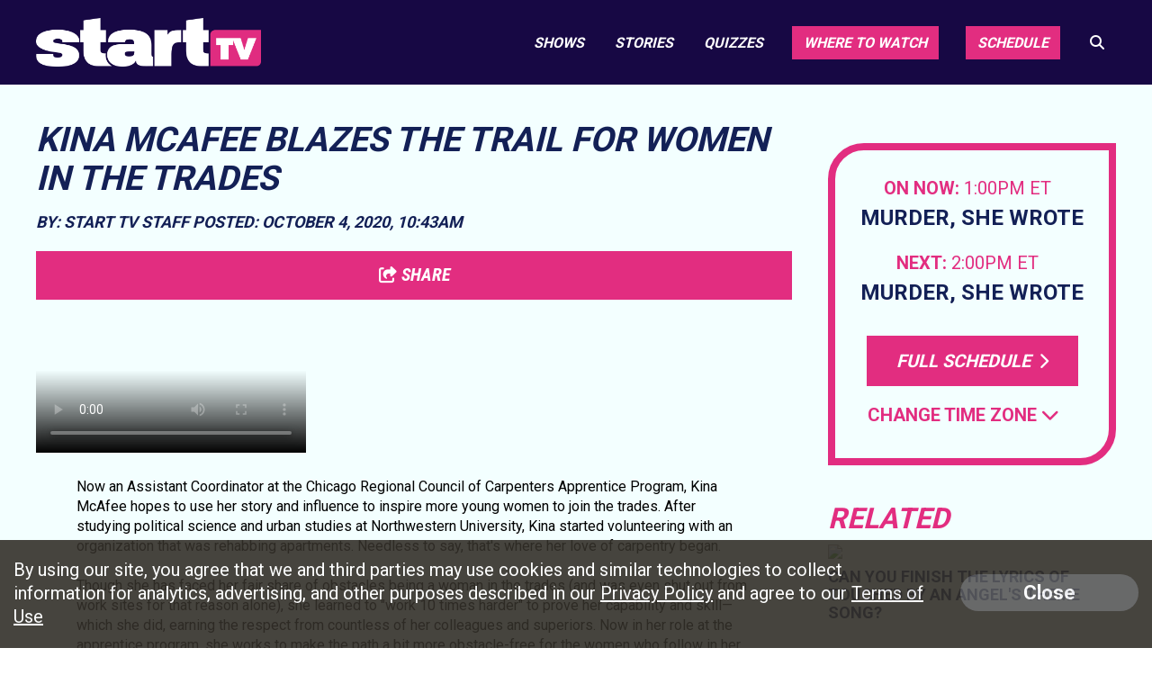

--- FILE ---
content_type: text/html; charset=UTF-8
request_url: https://starttv.com/my-start-story/kina-mcafee-blazes-the-trail-for-women-in-the-trades
body_size: 10697
content:
<!doctype html>
<html>
    <head>
        <!-- Google Fonts / Roboto -->
        <link href="https://fonts.googleapis.com/css?family=Roboto:300,400,700" rel="stylesheet">

        <!-- Google Fonts / Roboto Condensed -->
        <link href="https://fonts.googleapis.com/css?family=Roboto+Condensed:400i,700,700i" rel="stylesheet">

        <meta charset="UTF-8">
        <meta name="viewport" content="width=device-width, initial-scale=1.0, maximum-scale=1.0" />

        <title>Start TV | Kina McAfee Blazes the Trail for Women in the Trades</title>

        <meta property="og:title" content="Kina McAfee Blazes the Trail for Women in the Trades"/>
        <meta property="og:description" content="Kina McAfee, Assistant Coordinator, Carpenter Training Center"/>
        <meta property="og:type" content="website"/>
        <meta property="og:url" content="https://starttv.com/stories/kina-mcafee-blazes-the-trail-for-women-in-the-trades"/>
        <meta property="og:image" content="https://startcdn.starttv.com/ihK1X-1601826429-909-blog-ang08%201601825275%20768%20public%20file%20mss%20kina%20mcafee%2030-WCIU%20980x551.jpg"/>
        <link rel="image_src" href="https://startcdn.starttv.com/ihK1X-1601826429-909-blog-ang08%201601825275%20768%20public%20file%20mss%20kina%20mcafee%2030-WCIU%20980x551.jpg" />
        <meta property="og:site_name" content="Start TV"/>
        <meta property="fb:admins" content="567665230"/>
        
        <link rel="shortcut icon" type="image/png" href="/images/favicon.ico">
        <meta name="keywords" content="">
        <meta name="description" content="">
                   

        <link rel="stylesheet" href="/css/style.css?v38.454">

        <link href="/css/quizstyle.css?version=3.22" rel="stylesheet" type="text/css">
        <link rel="stylesheet" href="https://use.fontawesome.com/releases/v6.7.1/css/all.css" crossorigin="anonymous">
        <link href="/css/rrssb.css?v=2" rel="stylesheet" type="text/css">
        <link rel="stylesheet" href="/css/extras.css?v=27">

        <link rel="stylesheet" href="/css/owl.carousel.min.css">
        <link rel="stylesheet" href="/css/owl.theme.default.min.css">

        <!--[if lt IE 9]>
        <script>
            document.createElement('header');
            document.createElement('nav');
            document.createElement('section');
            document.createElement('article');
            document.createElement('aside');
            document.createElement('footer');
            document.createElement('hgroup');
        </script>
        <![endif]-->
        <script src="https://ajax.googleapis.com/ajax/libs/jquery/3.7.1/jquery.min.js"></script>
        <script src="/js/bootstrap.min.js"></script>
        <script src="/js/bootstrap-datepicker.js"></script>
        <!-- <script src="/js/jquery.bxslider.min.js?v4.2.12"></script>-->
        <script src="/js/jquery.sticky.js"></script>
        <script src="/js/owl.carousel.min.js"></script>
        <script src="/js/jpushmenu.js"></script>
                <script src="/js/scripts.js?version=2.33"></script>
        <script src="/js/viewability.js?yyy"></script>
        

        <!-- HLS VIDEOS -->
                <link href="https://vjs.zencdn.net/5.9.2/video-js.css" rel="stylesheet">
        <link rel="stylesheet" href="/js/videojs.ads.css?x" />
        <link rel="stylesheet" href="/js/videojs.ima.css" />

             
    <!-- Google reCaptcha -->
            <script>
            var CAPTCHA_SITE_KEY = '6LfkSmcUAAAAAJFy8Hy8xF-BxopZog4LPQcVPCVp';
        </script>
        <script type="text/javascript" src="/js/dynamic_recaptcha.js?1.0"></script>
        
    </head>
    <body>
         
        <style>
.market-alert-container {
	background: linear-gradient(#e22d80, #e63946);
	background-position: 50%;
	text-align: center;
}

.market-alert-container .market-alert-text {
	display: flex;
	flex-direction: column;
	color: white;
	font-size: 1.8rem;
	line-height: 2.2rem;
	width: 95%;
	margin: 0 auto;
	letter-spacing: 0.3px;
}

.market-alert-container .market-alert-text a {
	color: #000000;
	font-weight: bold;
}

.market-alert-text p {
	margin: 1.5rem 0 1.5rem;
}

i.market-alert-close {
	color: white;
	cursor: pointer;
	position: relative;
	font-size: 2rem;
	padding: 0.2rem 0.45rem;
	float: right;
	top: 1rem;
	right: 1rem;
}

i.market-alert-close:hover,
i.market-alert-close:focus {
	color: black;
}

.market-alert-container + .market-alert-container {
	border-top: 1px solid;
}

.market-alert-container	.btn-primary {
	display: inline-block;
	font-size: 1.6rem;
	text-transform: uppercase;
	padding: 1.1rem 5.7rem;
}

.lg-col-wrapper .market-alert-container {
	margin: -3rem 0 5rem;
}

.btn-primary.text-brand-black, .form-wrap input[type="submit"].text-brand-black, .form-wrap button.text-brand-black {
    color: #252525;
}
.btn-primary.white, .form-wrap input[type="submit"].white, .form-wrap button.white {
    background-color: #fff;
}
.btn-primary, .form-wrap input[type="submit"], .form-wrap button {
    color: #fff;
    font-size: 2rem;
    font-weight: 600;
    text-decoration: none;
    text-align: center;
    border: 2px solid transparent;
    white-space: nowrap;
    padding: 1.3rem 2.8rem;
    margin-bottom: 1rem;
    opacity: 1;
}

.btn-primary.inverted-white:hover, .form-wrap input[type="submit"].inverted-white:hover, .form-wrap button.inverted-white:hover {
    color: #fff;
    border: 2px solid #fff;
    -webkit-filter: none;
    filter: none;
    background: transparent;
}

.btn-primary:hover, .form-wrap input[type="submit"]:hover, .form-wrap button:hover, .btn-primary:focus, .form-wrap input[type="submit"]:focus, .form-wrap button:focus, .btn-primary:active, .form-wrap input[type="submit"]:active, .form-wrap button:active {
    -webkit-filter: brightness(115%);
    filter: brightness(115%);
    text-decoration: none;
}

@media screen and (max-width: 900px) {
	.market-alert-container .rescan-alert-text {
		font-size: 2rem;
	}
}
</style>

<script>
    $(document).ready(function(){
        $('.market-alert-close').on('click', function(e){
            if(e.target) targ = e.target;
            else if (e.srcElement) targ = e.srcElement;
            if(targ.nodeType==3) targ = targ.parentNode;

            var alt_box = $(targ.parentNode);

            alt_box.fadeOut();

        });        
    });
</script>


        
    	<div class="wrapper">
            <div class="header-wrapper bg-dark">            
                <!-- Tag ID: starttv_leaderboard_atf -->
                                                <header>
                    <div class="section-inner clearfix">
                        <a href="/">
                            <img class="logo" src="/images/logo_v3.png">
                        </a>
                        <div class="header-buttons mobile-only">
                            <a class="btn-secondary" href="/schedule/">Full Schedule
                            </a>
                            <a class="btn-secondary" href="/wheretowatch/">Where To Watch
                            </a>
                        </div>
                        <nav id="main-nav" class="header-nav" aria-label="Main navigation" role="navigation">
                            <button class="main-nav-toggle" aria-label="Toggle main navigation" aria-expanded="false" aria-controls="main-nav"> 
                                <i class="fa fa-bars" aria-hidden="true"></i>
                            </button>
                            <ul>
                                <!--<li class="menu-close"><a href="#">Close x</a></li>-->
                                <li><a href="/shows/">Shows</a></li>
                                <li><a href="/stories/">Stories</a></li>
                                <li><a href="/quiz/">Quizzes</a></li>
                                <li><a href="/wheretowatch/" class="btn-secondary small desktop-only">Where to Watch</a></li>
                                <li><a href="/schedule/" class="btn-secondary small desktop-only">Schedule</a></li>
                                <li><a href="/wheretowatch/" class="mobile-only">Where to Watch</a></li>
                                <li><a href="/schedule/" class="mobile-only">Schedule</a></li>

                                <li class="search-btn">
                                    <span><i class="fa fa-search"></i></span>
                                </li>
                            </ul>
                        </nav>
                    </div><!-- .section-inner -->
                </header>
            </div><!-- .header-wrapper -->
             <div class="search-bar closed">
                <div class="lg-col-wrapper-no-space">
                    <form class="search-form clearfix" action="/search/" method="get" enctype="multipart/form-data">
                        <div class="search-bar-input-wrap">
                            <input type="text" name="search_term" value="Search..." placeholder="Search...">
                        </div>
                        <button type="submit" name="submit"><i class="fa fa-chevron-right"></i></button>
                    </form>
                </div>
            </div>

<div class="bg-light">                
    <div class="section-inner clearfix">
        <div id="main-content" class="stories-content clearfix">
            <div class="story-headings">
                <div class="content-page-title"><h1>Kina McAfee Blazes the Trail for Women in the Trades</h1></div>
                <div class="byline">
                    <span>By:&nbsp;Start TV Staff</span>
                    <span class="publish-date">Posted:&nbsp;October  4, 2020, 10:43AM&nbsp;</span>
                </div>
                <!-- </span> -->
            </div>
            <div class="content-page-header">
                                    </div>

            <div style="margin-bottom: 2rem;" id="floating-share"><a href="javascript:void(0);" class="start-btn-primary share-btn" style=" width: 100%;display: flex;justify-content: center; align-items: baseline; font-size: 2rem;"><i class="fa fa-share-square"></i>&nbsp;Share</a></div>

                            <!---   DEBUGGING MOBILE  --->
<!--
<script src="/js/inlineconsole.js"></script>
-->
<div class="hlsvideo-wrapper clearfix" style="max-width:1200px;margin:0px auto 2rem;">
        <video poster="https://videopostercdn.weigelbroadcasting.com/stories/2ayla 1601825233 767 public file mss kina mcafee 60-START 980x551.jpg?1601826322" id="html5-video-138852" class="video-js vjs-16-9 vjs-big-play-centered" style="cursor:pointer;" controls  crossorigin="anonymous">
                                        <source src="https://wsocdn.weigelbroadcasting.com/stories/2ayla 1601825233 767 public file mss kina mcafee 60/mp4wcap/index.mp4" type="video/mp4">
                    <!--
            <track kind="captions" src="http://local.test4.com/videos/captions.vtt" srclang="en" label="English" default />
          -->
          <p class="vjs-no-js">
            To view this video please enable JavaScript, and consider upgrading to a web browser that
            <a href="http://videojs.com/html5-video-support/" target="_blank">supports HTML5 video</a>
          </p>
        </video>
    </div><!-- .hlsvideo-content -->
    <script>

    function detectIE() {
        var ua = window.navigator.userAgent;

        var msie = ua.indexOf('MSIE ');
        if (msie > 0) {
            // IE 10 or older => return version number
            return parseInt(ua.substring(msie + 5, ua.indexOf('.', msie)), 10);
        }

        var trident = ua.indexOf('Trident/');
        if (trident > 0) {
            // IE 11 => return version number
            var rv = ua.indexOf('rv:');
            return parseInt(ua.substring(rv + 3, ua.indexOf('.', rv)), 10);
        }

        var edge = ua.indexOf('Edge/');
        if (edge > 0) {
           // Edge (IE 12+) => return version number
           return parseInt(ua.substring(edge + 5, ua.indexOf('.', edge)), 10);
        }

        // other browser
        return false;
    }

    function isAndroid(){
        var ua = navigator.userAgent.toLowerCase();
        var isAndroid = ua.indexOf("android") > -1; //&& ua.indexOf("mobile");
        if(isAndroid) {
          return true;
        }
        return false;
    }

    function sendbeacon(action, nonInteraction, value, eventLabel) {
        var eventCategory = 'Video';
        if (window.gtag) {
            gtag('event', action, {
                'event_category': eventCategory,
                'event_label': eventLabel,
                'value': value,
                'non_interaction': nonInteraction
            });
        }  
    };
    var __indexOf = [].indexOf || function(item) { for (var i = 0, l = this.length; i < l; i++) { if (i in this && this[i] === item) return i; } return -1; };



    $(document).ready(function(){
        var hasPlayer = true;

        var PLAYER_READY = false;
        var AD_IS_PLAYING = false;
        var PLAYED_AD = false;
        var autoPlay = false;
                var isMobile = false;
                var VIDEO_ID = 138852;
        var VIDEO_URL = "2ayla-1601825233-767-public-file-mss-kina-mcafee-60";
        var percentsPlayedInterval = 25;
        var percentsAlreadyTracked = [];
        var eventLabel = VIDEO_URL;
        var eventCompleted = false;

        var video_options = {
          controlBar: {
            volumeMenuButton: {
              inline: false,
              vertical: true
            }
          }, "html5": {
            nativeTextTracks: false
          }
        };
        
        console.log("video id " + VIDEO_ID);

        var player = videojs('html5-video-' + VIDEO_ID, video_options);
        if(!window.firstPlayer){
            window.firstPlayer = player;
        }
            //player.changeRes( '480' ).

        player.on('loadedmetadata', function(){
            if(PLAYER_READY){
                return;
            }
            var isSafari = false;
            var isIE = detectIE();
            if (navigator.userAgent.indexOf('Safari') != -1 && navigator.userAgent.indexOf('Chrome') == -1) {
                isSafari = true;
                //console.log("is safari");
            }

            if(!isMobile && !isSafari && !isIE){

            }
            if(autoPlay && !isMobile){
                
                                PLAYED_AD = true;
            }
            //alert("player ready");
            PLAYER_READY = true;
            sendbeacon("loadedmetadata", true, VIDEO_ID, VIDEO_URL);
        });


        player.on('pause', function() {
          if(!AD_IS_PLAYING && !isMobile){
               this.bigPlayButton.show();
          }
          // Now the issue is that we need to hide it again if we start playing
          // So every time we do this, we can create a one-time listener for play events.
          player.one('play', function() {
            this.bigPlayButton.hide();
            $('#html5-video-' + VIDEO_ID + ' .vjs-poster').css('display', 'none');
          });
        });

        player.on('adstart', function(){
           AD_IS_PLAYING = true;
        });
        player.on('adend', function(){
            AD_IS_PLAYING = false;
        });

        var posterActive = false;

        player.on('timeupdate', function(){
            $('#html5-video-' + VIDEO_ID + ' .vjs-poster').css('display', 'none');
            if(AD_IS_PLAYING){
                if(!isMobile){
                    player.pause();
                }
            }
            var currentTime, duration, percent, percentPlayed, _i;
            currentTime = Math.round(this.currentTime());
            duration = Math.round(this.duration());
            percentPlayed = Math.round(currentTime / duration * 100);
            for (percent = _i = 0; _i <= 99; percent = _i += percentsPlayedInterval) {
              if (percentPlayed >= percent && __indexOf.call(percentsAlreadyTracked, percent) < 0) {
                if (percent === 0 && percentPlayed > 0) {
                  sendbeacon('start', true, VIDEO_ID);
                } else if (percentPlayed !== 0) {
                  sendbeacon('percent played', true, percent);
                }
                if (percentPlayed > 0) {
                  percentsAlreadyTracked.push(percent);
                }
              }
            }


        });

        player.on('ended', function(){
            if(!eventCompleted){
                eventCompleted = true;
                sendbeacon("complete", true, VIDEO_ID);
            }
            console.log("activate poster");
            $('#html5-video-' + VIDEO_ID + ' .vjs-poster').css('display', 'block');
            posterActive = true;
        });

        var imaoptions = {
          id: 'html5-video-' + VIDEO_ID,
          adTagUrl: ''
        };

        
        // Remove controls from the player on iPad to stop native controls from stealing
        // our click
        //var contentPlayer =  document.getElementById('html5-video_html5_api');
        setTimeout(function(){
            if(isMobile){
                $('#html5-video_html5_api').each(function(){
                    $(this).get(0).removeAttritube('controls');
                });
            }
        }, 100);

        // Initialize the ad container when the video player is clicked, but only the
        // first time it's clicked.
        var startEvent = 'click';

        if(isMobile && !isAndroid()){
            startEvent = 'touchstart';
            player.bigPlayButton.hide();
        }

        player.on("adsready", function(){

            if(navigator.userAgent.match(/iPhone/i)){
                $('#ima-ad-container').hide().css({
                    'left':'-10000px',
                    'top':'-10000px'
                });
            }
        });

        player.on('adserror', function(){
            $('#ima-ad-container').remove();
        });

        player.on('error', function(event) {
          if (player.error().code === 4) {
            player.error(null); // clear out the old error
            player.options().sources.shift(); // drop the highest precedence source
            console.log("now doing src");
            console.log(player.options().sources[0]);
            player.src(player.options().sources[0]); // retry
            return;
          }
        });

        player.on(startEvent, function() {
            
            $('#html5-video-' + VIDEO_ID + ' .vjs-poster').hide().css('display', 'none');
            console.log("length " + $('#html5-video-' + VIDEO_ID + ' .vjs-poster').length);
            if(PLAYER_READY && !PLAYED_AD){
                //console.log("playing video")
                PLAYED_AD = true;
                                player.play();
            }
        });
    });

    function load_video(mediaID, callback)
    {
        $.ajax({
            url: '/ajax/get_hls_video/',
            data: {
                master_id: mediaID
            },
            type: 'POST',
            dataType: 'json',
            success: function(data)
            {
                window.firstPlayer.src({
                    src: data['video']['renditions']['hls'],
                    type: 'application/x-mpegURL'
                });

                window.firstPlayer.play();
                callback(data);
            },
            error : function(){
                console.log("Error loading video");
            }
        });
    }


    </script>
    <script src="https://vjs.zencdn.net/5.11.9/video.js"></script>

    <script src="/js/videojs-contrib-hls.min.js"></script>
    <script src="//imasdk.googleapis.com/js/sdkloader/ima3.js"></script>
    <script src="/js/videojs.ads.js"></script>
    <script src="/js/videojs.ima.js"></script>
                        <div class="content-inner-main">
                <div id="story_body"><p>Now an Assistant Coordinator at the Chicago Regional Council of Carpenters Apprentice Program, Kina McAfee hopes to use her story and influence to inspire more young women to join the trades. After studying political science and urban studies at Northwestern University, Kina started volunteering with an organization that was rehabbing apartments. Needless to say, that's where her love of carpentry began. <br><br>Though she has faced her fair share of obstacles being a woman in the trades (and was even shut out from work sites for that reason alone), she learned to "work 10 times harder" to prove her capability and skill&mdash;which she did, earning the respect from countless of her colleagues and superiors. Now in her role at the apprentice program, she works to make the path a bit more obstacle-free for the women who follow in her footsteps. <br><br><!---   DEBUGGING MOBILE  --->
<!--
<script src="/js/inlineconsole.js"></script>
-->
<div class="hlsvideo-wrapper clearfix" >
        <video poster="https://videopostercdn.weigelbroadcasting.com/stories/ang08 1601825275 768 public file mss kina mcafee 30-WCIU 980x551.jpg?1601825902" id="html5-video-138853" class="video-js vjs-16-9 vjs-big-play-centered" style="cursor:pointer;" controls  crossorigin="anonymous">
                              <source src="https://wsocdn.weigelbroadcasting.com/stories/ang08 1601825275 768 public file mss kina mcafee 30/hls_index.m3u8" type="application/x-mpegURL">
                              <source src="https://stream2-cdn.weigelbroadcasting.com/stories/ang08 1601825275 768 public file mss kina mcafee 30.mp4" type="video/mp4">
                    <!--
            <track kind="captions" src="http://local.test4.com/videos/captions.vtt" srclang="en" label="English" default />
          -->
          <p class="vjs-no-js">
            To view this video please enable JavaScript, and consider upgrading to a web browser that
            <a href="http://videojs.com/html5-video-support/" target="_blank">supports HTML5 video</a>
          </p>
        </video>
    </div><!-- .hlsvideo-content -->
    <script>

    function detectIE() {
        var ua = window.navigator.userAgent;

        var msie = ua.indexOf('MSIE ');
        if (msie > 0) {
            // IE 10 or older => return version number
            return parseInt(ua.substring(msie + 5, ua.indexOf('.', msie)), 10);
        }

        var trident = ua.indexOf('Trident/');
        if (trident > 0) {
            // IE 11 => return version number
            var rv = ua.indexOf('rv:');
            return parseInt(ua.substring(rv + 3, ua.indexOf('.', rv)), 10);
        }

        var edge = ua.indexOf('Edge/');
        if (edge > 0) {
           // Edge (IE 12+) => return version number
           return parseInt(ua.substring(edge + 5, ua.indexOf('.', edge)), 10);
        }

        // other browser
        return false;
    }

    function isAndroid(){
        var ua = navigator.userAgent.toLowerCase();
        var isAndroid = ua.indexOf("android") > -1; //&& ua.indexOf("mobile");
        if(isAndroid) {
          return true;
        }
        return false;
    }

    function sendbeacon(action, nonInteraction, value, eventLabel) {
        var eventCategory = 'Video';
        if (window.gtag) {
            gtag('event', action, {
                'event_category': eventCategory,
                'event_label': eventLabel,
                'value': value,
                'non_interaction': nonInteraction
            });
        }  
    };
    var __indexOf = [].indexOf || function(item) { for (var i = 0, l = this.length; i < l; i++) { if (i in this && this[i] === item) return i; } return -1; };



    $(document).ready(function(){
        var hasPlayer = true;

        var PLAYER_READY = false;
        var AD_IS_PLAYING = false;
        var PLAYED_AD = false;
        var autoPlay = false;
                var isMobile = false;
                var VIDEO_ID = 138853;
        var VIDEO_URL = "";
        var percentsPlayedInterval = 25;
        var percentsAlreadyTracked = [];
        var eventLabel = VIDEO_URL;
        var eventCompleted = false;

        var video_options = {
          controlBar: {
            volumeMenuButton: {
              inline: false,
              vertical: true
            }
          }, "html5": {
            nativeTextTracks: false
          }
        };
        
        console.log("video id " + VIDEO_ID);

        var player = videojs('html5-video-' + VIDEO_ID, video_options);
        if(!window.firstPlayer){
            window.firstPlayer = player;
        }
            //player.changeRes( '480' ).

        player.on('loadedmetadata', function(){
            if(PLAYER_READY){
                return;
            }
            var isSafari = false;
            var isIE = detectIE();
            if (navigator.userAgent.indexOf('Safari') != -1 && navigator.userAgent.indexOf('Chrome') == -1) {
                isSafari = true;
                //console.log("is safari");
            }

            if(!isMobile && !isSafari && !isIE){

            }
            if(autoPlay && !isMobile){
                
                                PLAYED_AD = true;
            }
            //alert("player ready");
            PLAYER_READY = true;
            sendbeacon("loadedmetadata", true, VIDEO_ID, VIDEO_URL);
        });


        player.on('pause', function() {
          if(!AD_IS_PLAYING && !isMobile){
               this.bigPlayButton.show();
          }
          // Now the issue is that we need to hide it again if we start playing
          // So every time we do this, we can create a one-time listener for play events.
          player.one('play', function() {
            this.bigPlayButton.hide();
            $('#html5-video-' + VIDEO_ID + ' .vjs-poster').css('display', 'none');
          });
        });

        player.on('adstart', function(){
           AD_IS_PLAYING = true;
        });
        player.on('adend', function(){
            AD_IS_PLAYING = false;
        });

        var posterActive = false;

        player.on('timeupdate', function(){
            $('#html5-video-' + VIDEO_ID + ' .vjs-poster').css('display', 'none');
            if(AD_IS_PLAYING){
                if(!isMobile){
                    player.pause();
                }
            }
            var currentTime, duration, percent, percentPlayed, _i;
            currentTime = Math.round(this.currentTime());
            duration = Math.round(this.duration());
            percentPlayed = Math.round(currentTime / duration * 100);
            for (percent = _i = 0; _i <= 99; percent = _i += percentsPlayedInterval) {
              if (percentPlayed >= percent && __indexOf.call(percentsAlreadyTracked, percent) < 0) {
                if (percent === 0 && percentPlayed > 0) {
                  sendbeacon('start', true, VIDEO_ID);
                } else if (percentPlayed !== 0) {
                  sendbeacon('percent played', true, percent);
                }
                if (percentPlayed > 0) {
                  percentsAlreadyTracked.push(percent);
                }
              }
            }


        });

        player.on('ended', function(){
            if(!eventCompleted){
                eventCompleted = true;
                sendbeacon("complete", true, VIDEO_ID);
            }
            console.log("activate poster");
            $('#html5-video-' + VIDEO_ID + ' .vjs-poster').css('display', 'block');
            posterActive = true;
        });

        var imaoptions = {
          id: 'html5-video-' + VIDEO_ID,
          adTagUrl: ''
        };

        
        // Remove controls from the player on iPad to stop native controls from stealing
        // our click
        //var contentPlayer =  document.getElementById('html5-video_html5_api');
        setTimeout(function(){
            if(isMobile){
                $('#html5-video_html5_api').each(function(){
                    $(this).get(0).removeAttritube('controls');
                });
            }
        }, 100);

        // Initialize the ad container when the video player is clicked, but only the
        // first time it's clicked.
        var startEvent = 'click';

        if(isMobile && !isAndroid()){
            startEvent = 'touchstart';
            player.bigPlayButton.hide();
        }

        player.on("adsready", function(){

            if(navigator.userAgent.match(/iPhone/i)){
                $('#ima-ad-container').hide().css({
                    'left':'-10000px',
                    'top':'-10000px'
                });
            }
        });

        player.on('adserror', function(){
            $('#ima-ad-container').remove();
        });

        player.on('error', function(event) {
          if (player.error().code === 4) {
            player.error(null); // clear out the old error
            player.options().sources.shift(); // drop the highest precedence source
            console.log("now doing src");
            console.log(player.options().sources[0]);
            player.src(player.options().sources[0]); // retry
            return;
          }
        });

        player.on(startEvent, function() {
            
            $('#html5-video-' + VIDEO_ID + ' .vjs-poster').hide().css('display', 'none');
            console.log("length " + $('#html5-video-' + VIDEO_ID + ' .vjs-poster').length);
            if(PLAYER_READY && !PLAYED_AD){
                //console.log("playing video")
                PLAYED_AD = true;
                                player.play();
            }
        });
    });

    function load_video(mediaID, callback)
    {
        $.ajax({
            url: '/ajax/get_hls_video/',
            data: {
                master_id: mediaID
            },
            type: 'POST',
            dataType: 'json',
            success: function(data)
            {
                window.firstPlayer.src({
                    src: data['video']['renditions']['hls'],
                    type: 'application/x-mpegURL'
                });

                window.firstPlayer.play();
                callback(data);
            },
            error : function(){
                console.log("Error loading video");
            }
        });
    }


    </script>
    <script src="https://vjs.zencdn.net/5.11.9/video.js"></script>

    <script src="/js/videojs-contrib-hls.min.js"></script>
    <script src="//imasdk.googleapis.com/js/sdkloader/ima3.js"></script>
    <script src="/js/videojs.ads.js"></script>
    <script src="/js/videojs.ima.js"></script>
</p></div>
                <div id="floating-share-final-position"></div>
            </div>

                        
                            <style>

@media (min-width: 1200px) {
  .fake-full-width {
    margin-left: calc(-100vw / 2 + 1200px / 2);
    margin-right: calc(-100vw / 2 + 1200px / 2);
  }
  .start-wrapper{
      max-width: 1200px;
  }
}

@media screen and (max-width: 800px), handheld and (max-device-width: 800px){
    .videos-wrap-strip .video-block, .quiz-block, .article-block, .content-grid-snippet-item {
        float: none;
        margin: 0 0 30px;
        width: 100%;
    }
}

</style>
        <div id="mystart-videos-section" class="section-wrap start-videos-section">
            <div class="wrapper mystart-widget-padding start-wrapper">
                <h3 class="section-heading footer-section">
                    <img class="mystart-section-logo" src="/images/MyStartStory.png" width="270" height"54">
                    <a class="mystart-section-text" href="/my-start-story/">VIEW ALL</a>
                </h3>
                <div class="mystart-videos-wrap clearfix">
                                                                <div class="mystart-video-block clearfix">
                        <div class="mystart-video-thumb">
                            <a href="/my-start-story/executive-director-alexa-james-on-overcoming-impostor-syndrome">
                                <img class="mystart-video-play-icon" src="/images/video_play_icon.png">                                <img alt="Alexa James, Executive Director of National Alliance Mental Illness Chicago" src="https://startcdn.starttv.com/ydoX7-1550785132-530-blog-videoimage-dp9ByD.jpg">
                            </a>
                        </div>
                        <div class="mystart-video-info">
                            <h4 class="mystart-videos-title"><a href="/my-start-story/executive-director-alexa-james-on-overcoming-impostor-syndrome">Alexa James, Executive Director of National Alliance Mental Illness Chicago</a></h4>
                                                    </div>
                    </div>
                                                                <div class="mystart-video-block clearfix">
                        <div class="mystart-video-thumb">
                            <a href="/my-start-story/christie-hefner-believes-people-thrive-by-reinventing-themselves">
                                <img class="mystart-video-play-icon" src="/images/video_play_icon.png">                                <img alt="Christie Hefner, Former Chairman & CEO, Playboy Enterprises" src="https://startcdn.starttv.com/rYJQA-1550786582-610-blog-videoimage-DRaIfG.jpg">
                            </a>
                        </div>
                        <div class="mystart-video-info">
                            <h4 class="mystart-videos-title"><a href="/my-start-story/christie-hefner-believes-people-thrive-by-reinventing-themselves">Christie Hefner, Former Chairman & CEO, Playboy Enterprises</a></h4>
                                                    </div>
                    </div>
                                                                <div class="mystart-video-block clearfix">
                        <div class="mystart-video-thumb">
                            <a href="/my-start-story/my-start-story-celebrates-suffragist-mary-talbert">
                                <img class="mystart-video-play-icon" src="/images/video_play_icon.png">                                <img alt="" src="https://startcdn.starttv.com/j4RFp-1597259535-888-blog-462cs%201597077982%20631%20public%20file%20mss%20mary%20burnett%20talbert%2060-START%20980x551.jpg">
                            </a>
                        </div>
                        <div class="mystart-video-info">
                            <h4 class="mystart-videos-title"><a href="/my-start-story/my-start-story-celebrates-suffragist-mary-talbert"></a></h4>
                                                    </div>
                    </div>
                                                                                                                                                                                                                                                                                                                                                                                                                </div><!-- .start-story-wrap -->
            </div><!-- .wrapper -->
        </div><!-- #start-story-section -->
                <a class="start-btn-primary" href="/share-a-my-start-story">Submit<span class="light">&nbsp;a Story</span><i class="fas fa-angle-double-right"></i></a>
            
                                            <!-- Tag ID: starttv_incontent -->
                              
        </div><!-- #main-content -->
                            <aside>
                                                                            
                         <div class="schedule-airings pink section-inner">
                                                        <div class="schedule-airings-inner stacked center">
                                <div class="now-next center">
                                    <span>On Now: <span class="time"> 1:00PM ET</span></span>
                                    <a href="/shows/murder-she-wrote">Murder, She Wrote</a>
                                </div>
                                <div class="now-next">
                                    <span class="now-next-later">Next: <span class="time"> 2:00PM ET</span></span>
                                    <a href="/shows/murder-she-wrote">Murder, She Wrote</a>
                                </div>
                                <div class="schedule-full">
                                    <a href="/schedule/" class="btn-secondary">Full Schedule <i class="fa fa-chevron-right"></i></a>
                                     <div class="timezone-dropdown change-timezone" role="combobox" aria-haspopup="listbox" tabindex="0" aria-label="Change Time Zone">
                                        <div class="dropdown-selected" id="timezone-selected">Change Time Zone&nbsp;<span class="icon"><i class="fa fa-chevron-down"></i></span></div>
                                        <ul class="dropdown-options light" role="listbox" aria-labelledby="timezone-selected" style="display: none;">
                                            <li role="option" data-value="Eastern">Eastern</li>
                                            <li role="option" data-value="Central">Central</li>
                                            <li role="option" data-value="Mountain">Mountain</li>
                                            <li role="option" data-value="Pacific">Pacific</li>
                                            <li role="option" data-value="Phoenix">Phoenix</li>
                                        </ul>
                                    </div>

                                    <script>
                                        $(document).ready(function () {
                                            const $dropdown = $('.timezone-dropdown');
                                            const $selected = $dropdown.find('.dropdown-selected');
                                            const $options = $dropdown.find('.dropdown-options');

                                            // Toggle dropdown on click
                                            $dropdown.on('click', function () {
                                                $options.toggle();
                                            });

                                            // Handle timezone selection
                                            $options.on('click', 'li', function (e) {
                                                e.stopPropagation();

                                                const selText = $(this).text();
                                                const selVal = $(this).data('value');

                                                // Update display
                                                 $selected.html(selText + '&nbsp;<span class="icon"><i class="fa fa-chevron-down"></i></span>');
                                                $options.hide();

                                                // Set cookie (same logic as example 2)
                                                document.cookie = 'hitz=' + selVal + '; path=/';
                                                location.reload(true);
                                            });

                                            // Close dropdown when clicking outside
                                            $(document).on('click', function (e) {
                                                if (!$(e.target).closest('.timezone-dropdown').length) {
                                                    $options.hide();
                                                }
                                            });

                                            // Preselect based on cookie (optional)
                                            function getCookie(name) {
                                                const match = document.cookie.match(new RegExp('(^| )' + name + '=([^;]+)'));
                                                return match ? match[2] : null;
                                            }

                                            const currentTZ = getCookie('hitz');
                                            if (currentTZ) {
                                                $selected.html(currentTZ + '&nbsp;<span class="icon"><i class="fa fa-chevron-down"></i></span>');
                                            }
                                        });
                                    </script>
                                </div>
                            </div>
                        </div><!-- schedule -->

                        <!-- Start Lineup -->

                                                

                        </section>
                                                                                <!-- Tag ID: starttv_medrec_right -->
                                                                         
                                                    <div class="sidebar-related-trending">
                                <h2>Related</h2>
                                <div class="sidebar-item-wrapper">
                                                                    <div class="sidebar-related-trending-item">
                                        <a href="/quiz/can-you-finish-the-lyrics-of-touched-by-an-angels-theme-song" class="content-item-desc-callout">
                                            <img src="https://startcdn.starttv.com/YBE71-1695755728-300-quiz-touchedbyanangeltheme.jpg" width="320" height="167">
                                            Can you finish the lyrics of Touched by an Angel's theme song?
                                        </a>
                                    </div>
                                                                        <div class="sidebar-related-trending-item">
                                        <a href="/quiz/how-well-do-you-know-touched-by-an-angels-thanksgiving-episode-an-unexpected-snow" class="content-item-desc-callout">
                                            <img src="https://startcdn.starttv.com/x0nWh-1669062935-262-quiz-anghead.png" width="320" height="167">
                                            How well do you know Touched by an Angel's Thanksgiving Episode — 'An Unexpected Snow'?
                                        </a>
                                    </div>
                                                                        <div class="sidebar-related-trending-item">
                                        <a href="/quiz/who-would-you-rely-on-most-from-the-closer" class="content-item-desc-callout">
                                            <img src="https://startcdn.starttv.com/wR9Eb-1716408747-170-quiz-thecloserv.jpg" width="320" height="167">
                                            Who would you rely on most from The Closer?
                                        </a>
                                    </div>
                                                                    </div>
                            </div>
                                                                        
                                                        <!-- Tag ID: starttv_halfpage_right -->
                            <div id="float_anchor"></div>
                            <div id="start_float" class="sidebar-ad-wrap sidebar-ad-wrap-content">
                                                                <!-- Tag ID: starttv_halfpage_right -->
                                                                
                            </div>
                            <!-- <div id="float_spacer">                                
                            </div>  -->                              
                                                    

                    </aside>

                                            <script>
                            $(document).ready(function(){
                                //Newsletter form
                                $('#sidebar_newsletter').submit( function(e){
                                    e.preventDefault();
                                    var emailAddress = $('#sidebar_newsletter_email').val();

                                    if(emailAddress.length <= 2){
                                        alert("Please enter a valid email address");
                                        return;
                                    }
                                    //var height = $('#newsletter_submit').height();
                                    //$('#newsletter_submit').remove();
                                    $('#sidebar_newsletter button').replaceWith('<div class="sidebar-newsletter-loading"><img src="/images/newsletter_loading.gif" width="120" height="120"></div>');

                                    $.ajax({
                                        url: '/ajax/newsletter_signup/',
                                        data: {
                                            email: emailAddress
                                        },
                                        type: 'POST',
                                        dataType: 'json',
                                        success: function(data)
                                        {
                                            if(data.status == "success"){
                                                $('#sidebar_newsletter').html('<label>Thank you for signing up!</label>');
                                                $('#sidebar_newsletter').addClass('sidebar-newsletter-thanks');
                                                $('.sidebar-subscribe-input-wrap').hide();
                                            }
                                            else if(data.status == "failure"){
                                                alert(data.msg);
                                            }
                                        },
                                        error : function(response)
                                        {
                                           //alert('Error');
                                           console.log(response);
                                        }
                                    });
                                 });
                            });
                        </script>
                        </div><!-- .section-inner -->
</div>


                <footer class="hp-relative-block">
                    <div class="section-inner">
                        <nav id="footer-nav">
                            <ul>
                                <li class="sub-nav-dropdown"><a href="/about/">About</a></li>
                                <li><a href="/privacy-policy/">Privacy Policy</a></li>
                                <li><a href="/terms-of-use/">Terms of Use</a></li>
                                <li><a href="/press/">Press</a></li>
                                <li><a href="/contact/">Contact</a></li>
                                <li><a href="/advertise/">Advertise</a></li>
                                <li style="margin-top: 1rem;"><a href="/do-not-sell-my-information">Do Not Sell Or Share My Information</a></li>
                            </ul>
                        </nav>
                                                <span class="copyright">&copy; 2026 START TV LLC</span>
                    </div><!-- .section-inner -->
                </footer>
            </div><!-- .container -->
    	</div><!-- .wrapper -->

        <script src="/js/rrssb.min.js"></script>
        
        <style>
  @media screen and (max-width: 1000px) and (min-width: 700px), handheld and (max-device-width: 1000px) and (min-device-width: 700px){
        .startstory-video-block-side-item-img-info {
            top: 33px;
        }
        .startstory-video-block-side-item-img {
            position: relative;
            width: 43.8461538461538%;
            flex: 0 0 125px;
        }        
  }
  @media screen and (max-width: 400px), handheld and (max-device-width: 400px){
        .startstory-video-block-side-item-img-info {
            top: 33px;
        }
        .startstory-video-block-side-item-img {
            position: relative;
            width: 43.8461538461538%;
            flex: 0 0 125px;
        }        
  }

   @media screen and (max-width: 500px) , handheld and (max-device-width: 500px) {
        .mystart-video-block {
          float: left;
          margin-left: 0%;
          width: 100%;
      }
      .mystart-videos-title h4 a{
        font-size:16px;
      }
      #mystart-videos-section.section-wrap {
        padding-top: 10px;
      }
    .mystart-videos-title a {
        font-size: 16px;
        line-height: 20px;
    }      
    .mystart-section-logo{
        max-width: 60%;
    }
      
   }
   
   .mystart-videos-title a:hover {
        color: #e22d80 !important;
   }            
        </style>
                <div class="privacy-banner-wrapper">
            <div class="lg-col-wrapper privacy-banner-inner">
                <div class="privacy-banner-message">By using our site, you agree that we and third parties may use cookies and similar technologies to collect information for analytics, advertising, and other purposes described in our <a href="/privacy-policy">Privacy Policy</a> and agree to our <a href="/terms-of-use">Terms of Use</a></div>
                <div class="privacy-banner-close">
                    <a class="close-btn">Close</a>
                </div>
            </div>
        </div>
                
        <script>
        $(document).ready(function(){
            	//closes privacy banner at bottom of screen
            $('.privacy-banner-wrapper .close-btn').on('click', function(e) { 
                $('.privacy-banner-wrapper').fadeOut("200");
                $.ajax({
                    url: '/ajax/set_privacypolicy_message_cookie/',
                    data: {
                        days: ''
                    },
                    type: 'POST',
                    dataType: 'json',
                    success: function(data)
                    {
                        console.log("Cookies Accepted");
                        window.location.reload();                           
                    },
                    error : function(response)
                    {
                        //alert('Error');
                    console.log("not recorded");
                    console.log(response);
                    }
                });            
            });
        });
        </script>
                
        
    </body>
</html>



<script>
document.addEventListener('DOMContentLoaded', function() {
    var floatingShare = document.getElementById('floating-share');
    var finalPlaceholder = document.getElementById('floating-share-final-position');

    var isFloating = false;
    var isReplaced = false;

    // Cache the original top offset, height, and width of the floating element.
    var floatingRect = floatingShare.getBoundingClientRect();
    var originalOffsetTop = floatingRect.top + window.pageYOffset;
    var floatingHeight = floatingShare.offsetHeight;
    var originalWidth = floatingRect.width; // Capture the original width

    // Calculate the threshold scroll value at which the floatingShare's bottom would be 50px from window bottom.
    // That is: when window.pageYOffset reaches (originalOffsetTop + floatingHeight - window.innerHeight + 50)
    var floatThreshold = originalOffsetTop + floatingHeight - window.innerHeight + 5;

    window.addEventListener('scroll', function() {
        // First check if the final placeholder has reached 50px from the bottom of the viewport.
        // When its top is at or above (window.innerHeight - 50), we replace the placeholder with the floatingShare element.
        var finalRect = finalPlaceholder.getBoundingClientRect();
        if (!isReplaced && finalRect.top <= window.innerHeight - 5) {
        // Replace the final placeholder with the floatingShare element.
        finalPlaceholder.parentNode.replaceChild(floatingShare, finalPlaceholder);
        // Remove any fixed styling to let it revert to its original document flow.
        floatingShare.style.position = '';
        floatingShare.style.bottom = '';
        floatingShare.style.left = '';
        floatingShare.style.zIndex = '';
        floatingShare.style.width = '';
        isReplaced = true;
        return; // Exit early as no further floating behavior is needed.
        }
        
        // Only apply floating behavior if the element has not been replaced.
        if (!isReplaced) {
        // If we have scrolled past our threshold, make the element fixed.
        if (window.pageYOffset >= floatThreshold) {
            if (!isFloating) {
            // Get its current bounding rectangle.
            var currentRect = floatingShare.getBoundingClientRect();
            floatingShare.style.position = 'fixed';
            floatingShare.style.bottom = '5px';
            // Lock its horizontal position and width so it retains its original styling.
            floatingShare.style.left = currentRect.left + 'px';
            floatingShare.style.width = currentRect.width + 'px';
            floatingShare.style.zIndex = '1000';  // A high z-index so it appears above other content.
            isFloating = true;
            }
        } else {
            // When scrolling above the threshold, remove the fixed styling.
            if (isFloating) {
            floatingShare.style.position = '';
            floatingShare.style.bottom = '';
            floatingShare.style.left = '';
            floatingShare.style.zIndex = '';
            floatingShare.style.width = '';
            isFloating = false;
            }
        }
        }
    });
});
</script>


--- FILE ---
content_type: text/css
request_url: https://starttv.com/css/quizstyle.css?version=3.22
body_size: 1109
content:
/* -------------- Global -------------- */

/*body{
	font-family: 'Open Sans', sans-serif;
	font-size: 16px;
}*/

img{
	height: auto;
	max-width: 100%;
}


/* -------------- Main Structure -------------- */

#container{
	background-color: #fff;
	box-sizing: border-box;
	margin: 0 auto;
	max-width: 980px;
	padding: 10px;
}

.main-banner{
	display: block;
}

#sharing-header{
	margin: 10px 0 35px;
}

.quiz-header{
	margin-bottom: 60px;
}

#quiz-wrap .quiz-grid label {
	background-color: #e22d80;	
}

#quiz-wrap .quiz-grid label:hover,
#quiz-wrap .quiz-grid label:focus {
	background-color: #132056;
}

#quiz-wrap .quiz-grid label:hover:before,
#quiz-wrap .quiz-grid label:focus:before {
	color: white;
}

#quiz-wrap .quiz-grid label:before {
	color: white;
}

#quiz-wrap ol{
	list-style: inside decimal;
	margin: 20px 0 0;
	padding: 0;
}

#quiz-wrap ol > li{
	margin-bottom: 60px;
}

span.question{
	font-size: 2rem;
	font-weight: bold;
}

#quiz-wrap ul{
	list-style: none;
	margin: 10px 0 0;
	padding: 0;
}

#quiz-wrap ul li{
	margin-bottom: 5px;
}

.quiz-grid li{
	float: left;
	margin-bottom: 1.595744680851% !important;
	margin-right: 1.595744680851%;
	width: 32.269503546099%; /* 303.33333333333333/940 */
}

.quiz-grid li.no-space{
	margin-right: 0;
}

input[type=radio]{
	display: none;		
}

input[type=radio] + label{
	background-color: #f1f1f1;
	cursor: pointer;
	display: block;
	padding: 20px 20px 20px 65px;
	position: relative;
}

.quiz-grid input[type=radio] + label{
	padding: 4.945054945055% 4.945054945055% 13.186813186813%; /* 15/303.33333333333333 & 40/303.33333333333333 */
}

input[type=radio] + label:hover{
	background-color: #e4e3e3;
}

input[type=radio]:checked + label{
	background-color: #daffe1;
	font-weight: bold;
}

input[type=radio] + label:before{
	color: #535353;
	content: "\f0c8";
	display: inline-block;
	font-family: "Font Awesome 5 Free";
	font-size: 43px;
	font-weight: 400;
	left: 10px;
	letter-spacing: 10px;
	position: absolute;
	top: 21px;
}

.quiz-grid input[type=radio] + label:before{
	bottom: 2.637362637363%; /* 8/303.33333333333333 */
	font-size: 25px;
	left: 4.945054945055%;
	top: auto;
}

input[type=radio]:checked + label:before{
	color: #0F3;
	content: "\f00c";
	font-family: "Font Awesome 5 Free";
	font-weight: 900
}

input[type=radio]:focus + label:before{
	color:orange;
	font-weight: bold;
}

#other-quizzes{
	/*display: none;*/
}

#other-quizzes.category-section-shows .bx-wrapper, .category-section-quizzes .bx-wrapper{
	height: 157px;
}


/* --------- Right/Wrong Answers -------------*/

.right-answer-copy{
	color: #777;
	display: none;
	font-style: italic;
	margin-top: 10px;
}

.feedback-copy{
	color: #777;
	display: block;
	font-style: italic;
	margin-top: 10px;
}

.feedback-copy span{
	font-size: 20px;
}

.right-answer + label .right-answer-copy{
	display: block;
}

input.wrong-answer[type=radio]:checked + label:before{
	color: #ff0000;
	content: "\f00d";
	font-family: "Font Awesome 5 Free";
	font-weight: 900
}

input.wrong-answer[type=radio]:checked + label{
	background-color: #ffdada;
}

input.right-answer[type=radio] + label{
	background-color: #daffe1;
	font-weight: bold;
}


/*-------- Results ---------------- */

#results{
	background-color: #333;
	color: #ccc;
	display: none;
	line-height: 25px;
	margin-bottom: 40px;
	padding: 20px;
}

#results h2, #results h6{
	margin-top: 0;
}

#results h2{
	color: #fff !important;
	font-size: 24px;
	line-height: 25px;
}

#results h6{
	font-size: 12px;
	font-style: italic;
	line-height: 20px;
	margin-bottom: 13px;
}

.results-img{
	display: block;
	float: right;
	width: 37.234042553191%; /* 350/940 */
}

.results-text{
	float: left;
	margin-right: 2.127659574468%; /* 20/940 */
	width: 100%; /* 570/940 */
}

#results .column-left,
#results .column-right {
	display: flex;
	width: 100%;
}

#results .column-left {
	flex: 100%;
}

#results .column-right {
	flex-direction: column;
  align-items: center;
  flex: 40%;
}

#results .column-right .results-img {
	width: 100%;
}

#results .results-img-wrapper {
	position: relative;
}

#sharing-results{
	font-size: 14px;
	font-weight: 600;
	margin-top: 20px;
	text-transform: uppercase;
}

#sharing-results span{
	display: block;
}

#results a, #results a:hover, #results a:active, #results a:link {
	color:white;
}


/* -------------- Misc -------------- */

.quiz-ad-sml, .quiz-ad-lg{
	margin: 0 auto;
}

.quiz-ad-sml{
	margin-bottom: 60px;
	width: 468px;
}

.quiz-ad-lg{
	width: 728px;
}


/* -------------- Media Queries -------------- */

@media screen and (max-width: 800px), handheld and (max-device-width: 800px){
	.quiz-grid input[type=radio] + label:before{
		font-size: 20px;
	}
	
	.quiz-ad-lg{
		width: 468px;
	}

	#results .column-left {
		margin-bottom: 2rem;
	}
}

@media screen and (max-width: 600px), handheld and (max-device-width: 600px){
	.quiz-grid input[type=radio] + label:before{
		font-size: 16px;
	}
}

@media screen and (max-width: 544px), handheld and (max-device-width: 544px){
	.results-img, .results-text{
		float: none;
		width: 100%;
	}
	
	.results-text{
		margin: 15px 0 0;
	}
}

@media screen and (max-width: 500px), handheld and (max-device-width: 500px){
	.quiz-ad-sml, .quiz-ad-lg{
		width: 320px;
	}
}

@media screen and (max-width: 450px), handheld and (max-device-width: 450px){
	.quiz-grid input[type=radio] + label:before{
		font-size: 13px;
	}
}

@media screen and (max-width: 350px), handheld and (max-device-width: 350px){
	.quiz-grid input[type=radio] + label:before{
		bottom: 1.637362637363%;
	}
}

.content-social {
	margin-bottom: 15px;
	width: 45%;
}

--- FILE ---
content_type: application/javascript
request_url: https://starttv.com/js/videojs-contrib-hls.min.js
body_size: 42539
content:
!function e(t,i,r){function n(s,o){if(!i[s]){if(!t[s]){var u="function"==typeof require&&require;if(!o&&u)return u(s,!0);if(a)return a(s,!0);var d=new Error("Cannot find module '"+s+"'");throw d.code="MODULE_NOT_FOUND",d}var l=i[s]={exports:{}};t[s][0].call(l.exports,function(e){var i=t[s][1][e];return n(i?i:e)},l,l.exports,e,t,i,r)}return i[s].exports}for(var a="function"==typeof require&&require,s=0;s<r.length;s++)n(r[s]);return n}({1:[function(e,t,i){"use strict";function r(e){return e&&e.__esModule?e:{default:e}}Object.defineProperty(i,"__esModule",{value:!0});var n=function(){function e(e,t){var i=[],r=!0,n=!1,a=void 0;try{for(var s,o=e[Symbol.iterator]();!(r=(s=o.next()).done)&&(i.push(s.value),!t||i.length!==t);r=!0);}catch(e){n=!0,a=e}finally{try{!r&&o.return&&o.return()}finally{if(n)throw a}}return i}return function(t,i){if(Array.isArray(t))return t;if(Symbol.iterator in Object(t))return e(t,i);throw new TypeError("Invalid attempt to destructure non-iterable instance")}}(),a=e(25),s=r(a),o=function(e,t){for(var i=e.cues,r=0;r<i.length;r++){var n=i[r];if(t>=n.adStartTime&&t<=n.adEndTime)return n}return null},u=function(e,t){var i=arguments.length<=2||void 0===arguments[2]?0:arguments[2];if(e.segments)for(var r=i,a=void 0,u=0;u<e.segments.length;u++){var d=e.segments[u];if(a||(a=o(t,r+d.duration/2)),a){if("cueIn"in d){a.endTime=r,a.adEndTime=r,r+=d.duration,a=null;continue}if(r<a.endTime){r+=d.duration;continue}a.endTime+=d.duration}else if("cueOut"in d&&(a=new s.default.VTTCue(r,r+d.duration,d.cueOut),a.adStartTime=r,a.adEndTime=r+parseFloat(d.cueOut),t.addCue(a)),"cueOutCont"in d){var l=void 0,f=void 0,c=d.cueOutCont.split("/").map(parseFloat),h=n(c,2);l=h[0],f=h[1],a=new s.default.VTTCue(r,r+d.duration,""),a.adStartTime=r-l,a.adEndTime=a.adStartTime+f,t.addCue(a)}r+=d.duration}};i.default={updateAdCues:u,findAdCue:o},t.exports=i.default},{}],2:[function(e,t,i){"use strict";Object.defineProperty(i,"__esModule",{value:!0});var r=function(e,t){return e.start(t)+"-"+e.end(t)},n=function(e,t){var i=e.toString(16);return"00".substring(0,2-i.length)+i+(t%2?" ":"")},a=function(e){return e>=32&&e<126?String.fromCharCode(e):"."},s={hexDump:function(e){for(var t=Array.prototype.slice.call(e),i=16,r="",s=void 0,o=void 0,u=0;u<t.length/i;u++)s=t.slice(u*i,u*i+i).map(n).join(""),o=t.slice(u*i,u*i+i).map(a).join(""),r+=s+" "+o+"\n";return r},tagDump:function(e){return s.hexDump(e.bytes)},textRanges:function(e){var t="",i=void 0;for(i=0;i<e.length;i++)t+=r(e,i)+" ";return t}};i.default=s,t.exports=i.default},{}],3:[function(e,t,i){"use strict";Object.defineProperty(i,"__esModule",{value:!0}),i.default={GOAL_BUFFER_LENGTH:30},t.exports=i.default},{}],4:[function(e,t,i){(function(r){"use strict";function n(e){return e&&e.__esModule?e:{default:e}}function a(e,t){if(!(e instanceof t))throw new TypeError("Cannot call a class as a function")}Object.defineProperty(i,"__esModule",{value:!0});var s=function(){function e(e,t){for(var i=0;i<t.length;i++){var r=t[i];r.enumerable=r.enumerable||!1,r.configurable=!0,"value"in r&&(r.writable=!0),Object.defineProperty(e,r.key,r)}}return function(t,i,r){return i&&e(t.prototype,i),r&&e(t,r),t}}(),o=e(8),u=n(o),d="undefined"!=typeof window?window.videojs:"undefined"!=typeof r?r.videojs:null,l=n(d),f=["seeking","seeked","pause","playing","error"],c=function(){function e(t){var i=this;a(this,e),this.tech_=t.tech,this.consecutiveUpdates=0,this.lastRecordedTime=null,this.timer_=null,this.checkCurrentTimeTimeout_=null,t.debug&&(this.logger_=l.default.log.bind(l.default,"gap-skipper ->")),this.logger_("initialize");var r=function(){return i.waiting_()},n=function(){return i.cancelTimer_()};this.tech_.on("waiting",r),this.tech_.on(f,n),this.monitorCurrentTime_(),this.dispose=function(){i.logger_("dispose"),i.tech_.off("waiting",r),i.tech_.off(f,n),i.checkCurrentTimeTimeout_&&clearTimeout(i.checkCurrentTimeTimeout_),i.cancelTimer_()}}return s(e,[{key:"monitorCurrentTime_",value:function(){this.checkCurrentTime_(),this.checkCurrentTimeTimeout_&&clearTimeout(this.checkCurrentTimeTimeout_),this.checkCurrentTimeTimeout_=setTimeout(this.monitorCurrentTime_.bind(this),250)}},{key:"waiting_",value:function(){this.tech_.seeking()||this.setTimer_()}},{key:"checkCurrentTime_",value:function(){if(!this.tech_.paused()&&!this.tech_.seeking()){var e=this.tech_.currentTime();5===this.consecutiveUpdates&&e===this.lastRecordedTime?(this.consecutiveUpdates++,this.waiting_()):e===this.lastRecordedTime?this.consecutiveUpdates++:(this.consecutiveUpdates=0,this.lastRecordedTime=e)}}},{key:"cancelTimer_",value:function(){this.consecutiveUpdates=0,this.timer_&&(this.logger_("cancelTimer_"),clearTimeout(this.timer_)),this.timer_=null}},{key:"skipTheGap_",value:function(e){var t=this.tech_.buffered(),i=this.tech_.currentTime(),r=u.default.findNextRange(t,i);this.consecutiveUpdates=0,this.timer_=null,0!==r.length&&i===e&&(this.logger_("skipTheGap_:","currentTime:",i,"scheduled currentTime:",e,"nextRange start:",r.start(0)),this.tech_.setCurrentTime(r.start(0)+u.default.TIME_FUDGE_FACTOR))}},{key:"gapFromVideoUnderflow_",value:function(e,t){for(var i=u.default.findGaps(e),r=0;r<i.length;r++){var n=i.start(r),a=i.end(r);if(t-n<4&&t-n>2)return{start:n,end:a}}return null}},{key:"setTimer_",value:function(){var e=this.tech_.buffered(),t=this.tech_.currentTime(),i=u.default.findNextRange(e,t);if(null===this.timer_){if(0===i.length){var r=this.gapFromVideoUnderflow_(e,t);return void(r&&(this.logger_("setTimer_:","Encountered a gap in video","from: ",r.start,"to: ",r.end,"seeking to current time: ",t),this.tech_.setCurrentTime(t)))}var n=i.start(0)-t;this.logger_("setTimer_:","stopped at:",t,"setting timer for:",n,"seeking to:",i.start(0)),this.timer_=setTimeout(this.skipTheGap_.bind(this),1e3*n,t)}}},{key:"logger_",value:function(){}}]),e}();i.default=c,t.exports=i.default}).call(this,"undefined"!=typeof global?global:"undefined"!=typeof self?self:"undefined"!=typeof window?window:{})},{}],5:[function(e,t,i){(function(t){"use strict";function r(e){return e&&e.__esModule?e:{default:e}}function n(e,t){if(!(e instanceof t))throw new TypeError("Cannot call a class as a function")}function a(e,t){if("function"!=typeof t&&null!==t)throw new TypeError("Super expression must either be null or a function, not "+typeof t);e.prototype=Object.create(t&&t.prototype,{constructor:{value:e,enumerable:!1,writable:!0,configurable:!0}}),t&&(Object.setPrototypeOf?Object.setPrototypeOf(e,t):e.__proto__=t)}Object.defineProperty(i,"__esModule",{value:!0});var s=function(){function e(e,t){for(var i=0;i<t.length;i++){var r=t[i];r.enumerable=r.enumerable||!1,r.configurable=!0,"value"in r&&(r.writable=!0),Object.defineProperty(e,r.key,r)}}return function(t,i,r){return i&&e(t.prototype,i),r&&e(t,r),t}}(),o=function(e,t,i){for(var r=!0;r;){var n=e,a=t,s=i;r=!1,null===n&&(n=Function.prototype);var o=Object.getOwnPropertyDescriptor(n,a);if(void 0!==o){if("value"in o)return o.value;var u=o.get;if(void 0===u)return;return u.call(s)}var d=Object.getPrototypeOf(n);if(null===d)return;e=d,t=a,i=s,r=!0,o=d=void 0}},u=e(6),d=r(u),l=e(11),f=r(l),c=e(8),h=r(c),p="undefined"!=typeof window?window.videojs:"undefined"!=typeof t?t.videojs:null,m=r(p),y=e(1),g=r(y),v=3e5,_=void 0,b=function(e,t){if(typeof e!=typeof t)return!0;if(Object.keys(e).length!==Object.keys(t).length)return!0;for(var i in e)if(e[i]!==t[i])return!0;return!1},T=function(e){var t={codecCount:0,videoCodec:null,videoObjectTypeIndicator:null,audioProfile:null},i=void 0;return t.codecCount=e.split(",").length,t.codecCount=t.codecCount||2,i=/(^|\s|,)+(avc1)([^ ,]*)/i.exec(e),i&&(t.videoCodec=i[2],t.videoObjectTypeIndicator=i[3]),t.audioProfile=/(^|\s|,)+mp4a.[0-9A-Fa-f]+\.([0-9A-Fa-f]+)/i.exec(e),t.audioProfile=t.audioProfile&&t.audioProfile[2],t},S=function(e,t){var i="mp2t",r={videoCodec:"avc1",videoObjectTypeIndicator:".4d400d",audioProfile:"2"},n=[],a=void 0,s=null;if(!t)return[];t.segments&&t.segments.length&&t.segments[0].map&&(i="mp4"),a=t.attributes||{},a.CODECS&&!function(){var e=T(a.CODECS);Object.keys(e).forEach(function(t){r[t]=e[t]||r[t]})}(),e.mediaGroups.AUDIO&&(n=e.mediaGroups.AUDIO[a.AUDIO]);for(var o in n){if(s&&!!n[o].uri!=!!s.uri)return["video/"+i+'; codecs="'+r.videoCodec+r.videoObjectTypeIndicator+", mp4a.40."+r.audioProfile+'"',"audio/"+i+'; codecs="mp4a.40.'+r.audioProfile+'"'];s=n[o]}return s&&s.uri?["video/"+i+'; codecs="'+r.videoCodec+r.videoObjectTypeIndicator+'"',"audio/"+i+'; codecs="mp4a.40.'+r.audioProfile+'"']:["video/"+i+'; codecs="'+r.videoCodec+r.videoObjectTypeIndicator+", mp4a.40."+r.audioProfile+'"']};i.mimeTypesForPlaylist_=S;var w=function(e){function t(e){var i=this;n(this,t),o(Object.getPrototypeOf(t.prototype),"constructor",this).call(this);var r=e.url,a=e.withCredentials,s=e.mode,u=e.tech,l=e.bandwidth,c=e.externHls,h=e.useCueTags;if(!r)throw new Error("A non-empty playlist URL is required");_=c,this.withCredentials=a,this.tech_=u,this.hls_=u.hls,this.mode_=s,this.useCueTags_=h,this.useCueTags_&&(this.cueTagsTrack_=this.tech_.addTextTrack("metadata","ad-cues"),this.cueTagsTrack_.inBandMetadataTrackDispatchType="",this.tech_.textTracks().addTrack_(this.cueTagsTrack_)),this.audioTracks_=[],this.requestOptions_={withCredentials:this.withCredentials,timeout:null},this.audioGroups_={},this.mediaSource=new m.default.MediaSource({mode:s}),this.audioinfo_=null,this.mediaSource.on("audioinfo",this.handleAudioinfoUpdate_.bind(this)),this.mediaSource.addEventListener("sourceopen",this.handleSourceOpen_.bind(this));var p={hls:this.hls_,mediaSource:this.mediaSource,currentTime:this.tech_.currentTime.bind(this.tech_),seekable:function(){return i.seekable()},seeking:function(){return i.tech_.seeking()},setCurrentTime:function(e){return i.tech_.setCurrentTime(e)},hasPlayed:function(){return 0!==i.tech_.played().length},bandwidth:l};this.masterPlaylistLoader_=new d.default(r,this.hls_,this.withCredentials),this.setupMasterPlaylistLoaderListeners_(),this.audioPlaylistLoader_=null,this.mainSegmentLoader_=new f.default(p),this.audioSegmentLoader_=new f.default(p),this.setupSegmentLoaderListeners_(),this.masterPlaylistLoader_.start()}return a(t,e),s(t,[{key:"setupMasterPlaylistLoaderListeners_",value:function(){var e=this;this.masterPlaylistLoader_.on("loadedmetadata",function(){var t=e.masterPlaylistLoader_.media(),i=1.5*e.masterPlaylistLoader_.targetDuration*1e3;e.requestOptions_.timeout=i,t.endList&&"none"!==e.tech_.preload()&&(e.mainSegmentLoader_.playlist(t,e.requestOptions_),e.mainSegmentLoader_.expired(e.masterPlaylistLoader_.expired_),e.mainSegmentLoader_.load());try{e.setupSourceBuffers_()}catch(t){return m.default.log.warn("Failed to create SourceBuffers",t),e.mediaSource.endOfStream("decode")}e.setupFirstPlay(),e.fillAudioTracks_(),e.setupAudio(),e.trigger("audioupdate"),e.trigger("selectedinitialmedia")}),this.masterPlaylistLoader_.on("loadedplaylist",function(){var t=e.masterPlaylistLoader_.media(),i=void 0;return t?(e.useCueTags_&&e.updateAdCues_(t,e.masterPlaylistLoader_.expired_),e.mainSegmentLoader_.playlist(t,e.requestOptions_),e.mainSegmentLoader_.expired(e.masterPlaylistLoader_.expired_),e.updateDuration(),i=e.seekable(),void(t.endList||0===i.length||e.mediaSource.addSeekableRange_(i.start(0),i.end(0)))):(e.initialMedia_=e.selectPlaylist(),void e.masterPlaylistLoader_.media(e.initialMedia_))}),this.masterPlaylistLoader_.on("error",function(){e.blacklistCurrentPlaylist(e.masterPlaylistLoader_.error)}),this.masterPlaylistLoader_.on("mediachanging",function(){e.mainSegmentLoader_.abort(),e.mainSegmentLoader_.pause()}),this.masterPlaylistLoader_.on("mediachange",function(){var t=e.masterPlaylistLoader_.media(),i=1.5*e.masterPlaylistLoader_.targetDuration*1e3,r=void 0,n=void 0;e.masterPlaylistLoader_.isLowestEnabledRendition_()?e.requestOptions_.timeout=0:e.requestOptions_.timeout=i,e.mainSegmentLoader_.playlist(t,e.requestOptions_),e.mainSegmentLoader_.expired(e.masterPlaylistLoader_.expired_),e.mainSegmentLoader_.load(),r=e.activeAudioGroup(),n=r.filter(function(e){return e.enabled})[0],n||(e.setupAudio(),e.trigger("audioupdate")),e.tech_.trigger({type:"mediachange",bubbles:!0})})}},{key:"setupSegmentLoaderListeners_",value:function(){var e=this;this.mainSegmentLoader_.on("progress",function(){e.masterPlaylistLoader_.media(e.selectPlaylist()),e.trigger("progress")}),this.mainSegmentLoader_.on("error",function(){e.blacklistCurrentPlaylist(e.mainSegmentLoader_.error())}),this.audioSegmentLoader_.on("error",function(){m.default.log.warn("Problem encountered with the current alternate audio track. Switching back to default."),e.audioSegmentLoader_.abort(),e.audioPlaylistLoader_=null,e.setupAudio()})}},{key:"handleAudioinfoUpdate_",value:function(e){if(_.supportsAudioInfoChange_()||!this.audioInfo_||!b(this.audioInfo_,e.info))return void(this.audioInfo_=e.info);var t="had different audio properties (channels, sample rate, etc.) or changed in some other way.  This behavior is currently unsupported in Firefox 48 and below due to an issue: \n\nhttps://bugzilla.mozilla.org/show_bug.cgi?id=1247138\n\n",i=this.activeAudioGroup().map(function(e){return e.enabled}).indexOf(!0),r=this.activeAudioGroup()[i],n=this.activeAudioGroup().filter(function(e){return e.properties_&&e.properties_.default})[0];this.audioPlaylistLoader_?(t="The audio track '"+r.label+"' that we tried to "+("switch to "+t+" Unfortunately this means we will have to ")+("return you to the main track '"+n.label+"'. Sorry!"),n.enabled=!0,this.activeAudioGroup().splice(i,1),this.trigger("audioupdate")):(t="The rendition that we tried to switch to "+t+"Unfortunately that means we will have to blacklist the current playlist and switch to another. Sorry!",this.blacklistCurrentPlaylist()),m.default.log.warn(t),this.setupAudio()}},{key:"mediaRequests_",value:function(){return this.audioSegmentLoader_.mediaRequests+this.mainSegmentLoader_.mediaRequests}},{key:"mediaTransferDuration_",value:function(){return this.audioSegmentLoader_.mediaTransferDuration+this.mainSegmentLoader_.mediaTransferDuration}},{key:"mediaBytesTransferred_",value:function(){return this.audioSegmentLoader_.mediaBytesTransferred+this.mainSegmentLoader_.mediaBytesTransferred}},{key:"fillAudioTracks_",value:function(){var e=this.master(),t=e.mediaGroups||{};t&&t.AUDIO&&0!==Object.keys(t.AUDIO).length&&"html5"===this.mode_||(t.AUDIO={main:{default:{default:!0}}});for(var i in t.AUDIO){this.audioGroups_[i]||(this.audioGroups_[i]=[]);for(var r in t.AUDIO[i]){var n=t.AUDIO[i][r],a=new m.default.AudioTrack({id:r,kind:n.default?"main":"alternative",enabled:!1,language:n.language,label:r});a.properties_=n,this.audioGroups_[i].push(a)}}(this.activeAudioGroup().filter(function(e){return e.properties_.default})[0]||this.activeAudioGroup()[0]).enabled=!0}},{key:"load",value:function(){this.mainSegmentLoader_.load(),this.audioPlaylistLoader_&&this.audioSegmentLoader_.load()}},{key:"activeAudioGroup",value:function(){var e=this.masterPlaylistLoader_.media(),t=void 0;return e.attributes&&e.attributes.AUDIO&&(t=this.audioGroups_[e.attributes.AUDIO]),t||this.audioGroups_.main}},{key:"setupAudio",value:function(){var e=this,t=this.activeAudioGroup(),i=t.filter(function(e){return e.enabled})[0];i||(i=t.filter(function(e){return e.properties_.default})[0]||t[0],i.enabled=!0),this.audioPlaylistLoader_&&(this.audioPlaylistLoader_.dispose(),this.audioPlaylistLoader_=null),this.audioSegmentLoader_.pause(),this.audioSegmentLoader_.clearBuffer(),i.properties_.resolvedUri&&(this.audioPlaylistLoader_=new d.default(i.properties_.resolvedUri,this.hls_,this.withCredentials),this.audioPlaylistLoader_.start(),this.audioPlaylistLoader_.on("loadedmetadata",function(){var t=e.audioPlaylistLoader_.media();e.audioSegmentLoader_.playlist(t,e.requestOptions_),(!e.tech_.paused()||t.endList&&"none"!==e.tech_.preload())&&e.audioSegmentLoader_.load(),t.endList||e.audioPlaylistLoader_.trigger("firstplay")}),this.audioPlaylistLoader_.on("loadedplaylist",function(){var t=void 0;return e.audioPlaylistLoader_&&(t=e.audioPlaylistLoader_.media()),t?void e.audioSegmentLoader_.playlist(t,e.requestOptions_):void e.audioPlaylistLoader_.media(e.audioPlaylistLoader_.playlists.master.playlists[0])}),this.audioPlaylistLoader_.on("error",function(){m.default.log.warn("Problem encountered loading the alternate audio track. Switching back to default."),e.audioSegmentLoader_.abort(),e.setupAudio()}))}},{key:"fastQualityChange_",value:function(){var e=this.selectPlaylist();e!==this.masterPlaylistLoader_.media()&&(this.masterPlaylistLoader_.media(e),this.mainSegmentLoader_.sourceUpdater_.remove(this.tech_.currentTime()+5,1/0))}},{key:"play",value:function(){if(!this.setupFirstPlay())return this.tech_.ended()&&this.tech_.setCurrentTime(0),this.load(),this.tech_.duration()===1/0&&this.tech_.currentTime()<this.tech_.seekable().start(0)?this.tech_.setCurrentTime(this.tech_.seekable().start(0)):void 0}},{key:"setupFirstPlay",value:function(){var e=void 0,t=this.masterPlaylistLoader_.media();return!(!t||t.endList||this.tech_.paused()||this.hasPlayed_)&&(this.masterPlaylistLoader_.trigger("firstplay"),this.hasPlayed_=!0,e=this.seekable(),e.length&&this.tech_.setCurrentTime(e.end(0)),this.load(),!0)}},{key:"handleSourceOpen_",value:function(){try{this.setupSourceBuffers_()}catch(e){return m.default.log.warn("Failed to create Source Buffers",e),this.mediaSource.endOfStream("decode")}this.tech_.autoplay()&&this.tech_.play(),this.trigger("sourceopen")}},{key:"blacklistCurrentPlaylist",value:function(){var e=arguments.length<=0||void 0===arguments[0]?{}:arguments[0],t=void 0,i=void 0;return(t=e.playlist||this.masterPlaylistLoader_.media())?(t.excludeUntil=Date.now()+v,(i=this.selectPlaylist())?(m.default.log.warn("Problem encountered with the current HLS playlist. Switching to another playlist."),this.masterPlaylistLoader_.media(i)):(m.default.log.warn("Problem encountered with the current HLS playlist. No suitable alternatives found."),this.error=e,this.mediaSource.endOfStream("network"))):(this.error=e,this.mediaSource.endOfStream("network"))}},{key:"pauseLoading",value:function(){this.mainSegmentLoader_.pause(),this.audioPlaylistLoader_&&this.audioSegmentLoader_.pause()}},{key:"setCurrentTime",value:function(e){var t=h.default.findRange(this.tech_.buffered(),e);return this.masterPlaylistLoader_&&this.masterPlaylistLoader_.media()&&this.masterPlaylistLoader_.media().segments?t&&t.length?e:(this.mainSegmentLoader_.abort(),this.audioPlaylistLoader_&&this.audioSegmentLoader_.abort(),void(this.tech_.paused()||(this.mainSegmentLoader_.load(),this.audioPlaylistLoader_&&this.audioSegmentLoader_.load()))):0}},{key:"duration",value:function(){return this.masterPlaylistLoader_?this.mediaSource?this.mediaSource.duration:_.Playlist.duration(this.masterPlaylistLoader_.media()):0}},{key:"seekable",value:function(){var e=void 0,t=void 0,i=void 0;return this.masterPlaylistLoader_&&(e=this.masterPlaylistLoader_.media())?(t=_.Playlist.seekable(e,this.masterPlaylistLoader_.expired_),0===t.length?t:this.audioPlaylistLoader_&&(i=_.Playlist.seekable(this.audioPlaylistLoader_.media(),this.audioPlaylistLoader_.expired_),0===i.length)?i:i?m.default.createTimeRanges([[i.start(0)>t.start(0)?i.start(0):t.start(0),i.end(0)<t.end(0)?i.end(0):t.end(0)]]):t):m.default.createTimeRanges()}},{key:"updateDuration",value:function(){var e=this,t=this.mediaSource.duration,i=_.Playlist.duration(this.masterPlaylistLoader_.media()),r=this.tech_.buffered(),n=function t(){e.mediaSource.duration=i,e.tech_.trigger("durationchange"),e.mediaSource.removeEventListener("sourceopen",t)};r.length>0&&(i=Math.max(i,r.end(r.length-1))),t!==i&&("open"!==this.mediaSource.readyState?this.mediaSource.addEventListener("sourceopen",n):n())}},{key:"dispose",value:function(){this.masterPlaylistLoader_.dispose(),this.mainSegmentLoader_.dispose(),this.audioSegmentLoader_.dispose()}},{key:"master",value:function(){return this.masterPlaylistLoader_.master}},{key:"media",value:function(){return this.masterPlaylistLoader_.media()||this.initialMedia_}},{key:"setupSourceBuffers_",value:function(){var e=this.masterPlaylistLoader_.media(),t=void 0;if(e&&"open"===this.mediaSource.readyState){if(t=S(this.masterPlaylistLoader_.master,e),t.length<1)return this.error="No compatible SourceBuffer configuration for the variant stream:"+e.resolvedUri,this.mediaSource.endOfStream("decode");this.mainSegmentLoader_.mimeType(t[0]),t[1]&&this.audioSegmentLoader_.mimeType(t[1]),this.excludeIncompatibleVariants_(e)}}},{key:"excludeIncompatibleVariants_",value:function(e){var t=this.masterPlaylistLoader_.master,i=2,r=null,n=null,a=void 0;e.attributes&&e.attributes.CODECS&&(a=T(e.attributes.CODECS),r=a.videoCodec,n=a.audioProfile,i=a.codecCount),t.playlists.forEach(function(e){var t={codecCount:2,videoCodec:null,audioProfile:null};if(e.attributes&&e.attributes.CODECS){var a=e.attributes.CODECS;t=T(a),window.MediaSource&&window.MediaSource.isTypeSupported&&!window.MediaSource.isTypeSupported('video/mp4; codecs="'+a+'"')&&(e.excludeUntil=1/0)}t.codecCount!==i&&(e.excludeUntil=1/0),t.videoCodec!==r&&(e.excludeUntil=1/0),("5"===t.audioProfile&&"5"!==n||"5"===n&&"5"!==t.audioProfile)&&(e.excludeUntil=1/0)})}},{key:"updateAdCues_",value:function(e){var t=arguments.length<=1||void 0===arguments[1]?0:arguments[1];g.default.updateAdCues(e,this.cueTagsTrack_,t)}}]),t}(m.default.EventTarget);i.MasterPlaylistController=w}).call(this,"undefined"!=typeof global?global:"undefined"!=typeof self?self:"undefined"!=typeof window?window:{})},{}],6:[function(e,t,i){(function(r){"use strict";function n(e){return e&&e.__esModule?e:{default:e}}Object.defineProperty(i,"__esModule",{value:!0});var a=e(10),s=n(a),o="undefined"!=typeof window?window.videojs:"undefined"!=typeof r?r.videojs:null,u=e(13),d=n(u),l=e(62),f=n(l),c=e(25),h=n(c),p=function(e,t,i){var r=t.slice(),n=void 0,a=void 0;for(i=i||0,n=Math.min(e.length,t.length+i),a=i;a<n;a++)r[a-i]=(0,o.mergeOptions)(e[a],r[a-i]);return r},m=function(e,t){for(var i=!1,r=(0,o.mergeOptions)(e,{}),n=e.playlists.length,a=void 0,u=void 0,d=void 0;n--;)if(a=r.playlists[n],a.uri===t.uri){if(a.segments&&t.segments&&a.segments.length===t.segments.length&&a.mediaSequence===t.mediaSequence)continue;for(r.playlists[n]=(0,o.mergeOptions)(a,t),r.playlists[t.uri]=r.playlists[n],a.segments&&(r.playlists[n].segments=p(a.segments,t.segments,t.mediaSequence-a.mediaSequence)),d=0,r.playlists[n].segments&&(d=r.playlists[n].segments.length);d--;)u=r.playlists[n].segments[d],u.resolvedUri||(u.resolvedUri=(0,s.default)(a.resolvedUri,u.uri)),u.key&&!u.key.resolvedUri&&(u.key.resolvedUri=(0,s.default)(a.resolvedUri,u.key.uri)),u.map&&!u.map.resolvedUri&&(u.map.resolvedUri=(0,s.default)(a.resolvedUri,u.map.uri));i=!0}return i?r:null},y=function e(t,i,r){var n=this,a=this,o=void 0,u=void 0,d=void 0,l=void 0,c=void 0;if(e.prototype.constructor.call(this),this.hls_=i,this.trackExpiredTime_=!1,!t)throw new Error("A non-empty playlist URL is required");l=function(e,t,i){a.setBandwidth(d||e),d=null,i&&(a.state=i),a.error={playlist:a.master.playlists[t],status:e.status,message:"HLS playlist request error at URL: "+t,responseText:e.responseText,code:e.status>=500?4:2},a.trigger("error")},c=function(e,t){var i=void 0,r=void 0,n=void 0;a.setBandwidth(d||e),d=null,a.state="HAVE_METADATA",i=new f.default.Parser,i.push(e.responseText),i.end(),i.manifest.uri=t,n=m(a.master,i.manifest),r=1e3*(i.manifest.targetDuration||10),a.targetDuration=i.manifest.targetDuration,n?(a.master=n,a.updateMediaPlaylist_(i.manifest)):r/=2,a.media().endList||(h.default.clearTimeout(u),u=h.default.setTimeout(function(){a.trigger("mediaupdatetimeout")},r)),a.trigger("loadedplaylist")},a.state="HAVE_NOTHING",this.expired_=0,o=this.dispose,a.dispose=function(){a.stopRequest(),h.default.clearTimeout(u),o.call(this)},a.stopRequest=function(){if(d){var e=d;d=null,e.onreadystatechange=null,e.abort()}},a.enabledPlaylists_=function(){return a.master.playlists.filter(function(e,t,i){return!e.excludeUntil||e.excludeUntil<=Date.now()}).length},a.isLowestEnabledRendition_=function(){var e=a.media();if(!e||!e.attributes)return!1;var t=a.media().attributes.BANDWIDTH||0;return!(a.master.playlists.filter(function(e,i,r){var n="undefined"==typeof e.excludeUntil||e.excludeUntil<=Date.now();if(!n)return!1;var a=e.attributes.BANDWIDTH;return a<=t}).length>1)},a.media=function(e){var t=a.state,i=void 0;if(!e)return a.media_;if("HAVE_NOTHING"===a.state)throw new Error("Cannot switch media playlist from "+a.state);if("string"==typeof e){if(!a.master.playlists[e])throw new Error("Unknown playlist URI: "+e);e=a.master.playlists[e]}if(i=!a.media_||e.uri!==a.media_.uri,a.master.playlists[e.uri].endList)return d&&(d.onreadystatechange=null,d.abort(),d=null),a.state="HAVE_METADATA",a.media_=e,void(i&&(a.trigger("mediachanging"),a.trigger("mediachange")));if(i){if(a.state="SWITCHING_MEDIA",d){if((0,s.default)(a.master.uri,e.uri)===d.url)return;d.onreadystatechange=null,d.abort(),d=null}this.media_&&this.trigger("mediachanging"),d=this.hls_.xhr({uri:(0,s.default)(a.master.uri,e.uri),withCredentials:r},function(i,r){if(d){if(i)return l(d,e.uri,t);c(r,e.uri),"HAVE_MASTER"===t?a.trigger("loadedmetadata"):a.trigger("mediachange")}})}},a.setBandwidth=function(e){a.bandwidth=e.bandwidth},a.on("firstplay",function(){this.trackExpiredTime_=!0}),a.on("mediaupdatetimeout",function(){"HAVE_METADATA"===a.state&&(a.state="HAVE_CURRENT_METADATA",d=this.hls_.xhr({uri:(0,s.default)(a.master.uri,a.media().uri),withCredentials:r},function(e,t){if(d)return e?l(d,a.media().uri):void c(d,a.media().uri)}))}),a.pause=function(){a.stopRequest(),h.default.clearTimeout(u)},a.load=function(){a.started?a.media().endList?a.trigger("loadedplaylist"):a.trigger("mediaupdatetimeout"):a.start()},a.start=function(){a.started=!0,d=n.hls_.xhr({uri:t,withCredentials:r},function(e,i){var r=void 0,n=void 0,o=void 0;if(d){if(d=null,e)return a.error={status:i.status,message:"HLS playlist request error at URL: "+t,responseText:i.responseText,code:2},a.trigger("error");if(r=new f.default.Parser,r.push(i.responseText),r.end(),a.state="HAVE_MASTER",r.manifest.uri=t,r.manifest.playlists){for(a.master=r.manifest,o=a.master.playlists.length;o--;)n=a.master.playlists[o],a.master.playlists[n.uri]=n,n.resolvedUri=(0,s.default)(a.master.uri,n.uri);for(var u in a.master.mediaGroups.AUDIO)for(var l in a.master.mediaGroups.AUDIO[u]){var p=a.master.mediaGroups.AUDIO[u][l];p.uri&&(p.resolvedUri=(0,s.default)(a.master.uri,p.uri))}return a.trigger("loadedplaylist"),void(d||a.media(r.manifest.playlists[0]))}return a.master={mediaGroups:{AUDIO:{},VIDEO:{},"CLOSED-CAPTIONS":{},SUBTITLES:{}},uri:h.default.location.href,playlists:[{uri:t}]},a.master.playlists[t]=a.master.playlists[0],a.master.playlists[0].resolvedUri=t,c(i,t),a.trigger("loadedmetadata")}})}};y.prototype=new d.default,y.prototype.updateMediaPlaylist_=function(e){var t=void 0,i=void 0,r=void 0;if(t=this.media_,this.media_=this.master.playlists[e.uri],t&&this.trackExpiredTime_&&e.uri===t.uri){if(e.segments.length){if("undefined"!=typeof e.segments[0].start)return void(this.expired_=e.segments[0].start);if("undefined"!=typeof e.segments[0].end)return void(this.expired_=e.segments[0].end-e.segments[0].duration)}for(i=e.mediaSequence-t.mediaSequence-1;i>=0;i--)if(r=t.segments[i]){if("undefined"!=typeof r.end)return void(this.expired_=r.end);if("undefined"!=typeof r.start)return void(this.expired_=r.start+r.duration);this.expired_+=r.duration}else this.expired_+=t.targetDuration||10}},i.default=y,t.exports=i.default}).call(this,"undefined"!=typeof global?global:"undefined"!=typeof self?self:"undefined"!=typeof window?window:{})},{}],7:[function(e,t,i){(function(t){"use strict";function r(e){return e&&e.__esModule?e:{default:e}}Object.defineProperty(i,"__esModule",{value:!0});var n="undefined"!=typeof window?window.videojs:"undefined"!=typeof t?t.videojs:null,a=e(25),s=r(a),o={UNSAFE_LIVE_SEGMENTS:3},u=function(e,t){var i=0,r=t-e.mediaSequence,n=e.segments[r];if(n){if("undefined"!=typeof n.start)return{result:n.start,precise:!0};if("undefined"!=typeof n.end)return{result:n.end-n.duration,precise:!0}}for(;r--;){if(n=e.segments[r],"undefined"!=typeof n.end)return{result:i+n.end,precise:!0};if(i+=n.duration,"undefined"!=typeof n.start)return{result:i+n.start,precise:!0}}return{result:i,precise:!1}},d=function(e,t){for(var i=0,r=void 0,n=t-e.mediaSequence;n<e.segments.length;n++){if(r=e.segments[n],"undefined"!=typeof r.start)return{result:r.start-i,precise:!0};if(i+=r.duration,"undefined"!=typeof r.end)return{result:r.end-i,precise:!0}}return{result:-1,precise:!1}},l=function(e,t,i){var r=void 0,n=void 0;return"undefined"==typeof t&&(t=e.mediaSequence+e.segments.length),t<e.mediaSequence?0:(r=u(e,t),r.precise?r.result:(n=d(e,t),n.precise?n.result:r.result+i))},f=function(e,t,i){if(!e)return 0;if("number"!=typeof i&&(i=0),"undefined"==typeof t){if(e.totalDuration)return e.totalDuration;if(!e.endList)return s.default.Infinity}return l(e,t,i)};i.duration=f;var c=function(e,t){var i=void 0,r=void 0,a=void 0;return"number"!=typeof t&&(t=0),e&&e.segments?e.endList?(0,n.createTimeRange)(0,f(e)):(i=l(e,e.mediaSequence,t),a=Math.max(0,e.segments.length-o.UNSAFE_LIVE_SEGMENTS),r=l(e,e.mediaSequence+a,t),(0,n.createTimeRange)(i,r)):(0,n.createTimeRange)()};i.seekable=c;var h=function(e,t,i){var r=void 0,n=void 0,a=t,s=e.segments.length,o=s-1,u=void 0,d=void 0,l=void 0,f=void 0;if(!e)return 0;if(t<0)return 0;if(0===t&&!i)return 0;for(i=i||0,r=0;r<s;r++)if(n=e.segments[r],n.end){if(n.end>t){f=n.end,d=r;break}l=n.end,u=r+1}if(u===s)return s;if("undefined"!=typeof u){for(t-=l,r=u;r<(d||s);r++)if(n=e.segments[r],t-=n.duration,t<0)return r;return r>=d?u+Math.floor((a-l)/(f-l)*(d-u)):o}if("undefined"!=typeof d){for(t=f-t,r=d;r>=0;r--)if(n=e.segments[r],t-=n.duration,t<0)return r;return 0===t?0:-1}if(t-=i,t<0)return-1;for(r=0;r<s;r++)if(n=e.segments[r],t-=n.duration,t<0)return r;return o};i.getMediaIndexForTime_=h,o.duration=f,o.seekable=c,o.getMediaIndexForTime_=h,i.default=o}).call(this,"undefined"!=typeof global?global:"undefined"!=typeof self?self:"undefined"!=typeof window?window:{})},{}],8:[function(e,t,i){(function(e){"use strict";function r(e){return e&&e.__esModule?e:{default:e}}Object.defineProperty(i,"__esModule",{value:!0});var n=function(){function e(e,t){var i=[],r=!0,n=!1,a=void 0;try{for(var s,o=e[Symbol.iterator]();!(r=(s=o.next()).done)&&(i.push(s.value),!t||i.length!==t);r=!0);}catch(e){n=!0,a=e}finally{try{!r&&o.return&&o.return()}finally{if(n)throw a}}return i}return function(t,i){if(Array.isArray(t))return t;if(Symbol.iterator in Object(t))return e(t,i);throw new TypeError("Invalid attempt to destructure non-iterable instance")}}(),a="undefined"!=typeof window?window.videojs:"undefined"!=typeof e?e.videojs:null,s=r(a),o=1/30,u=function(e,t){var i=n(t,2),r=i[0],a=i[1];return Math.min(Math.max(r,e),a)},d=function(e,t){var i=[],r=void 0;if(e&&e.length)for(r=0;r<e.length;r++)t(e.start(r),e.end(r))&&i.push([e.start(r),e.end(r)]);return s.default.createTimeRanges(i)},l=function(e,t){return d(e,function(e,i){return e-o<=t&&i+o>=t})},f=function(e,t){return d(e,function(e){return e-o>=t})},c=function(e){if(e.length<2)return s.default.createTimeRanges();for(var t=[],i=1;i<e.length;i++){var r=e.end(i-1),n=e.start(i);t.push([r,n])}return s.default.createTimeRanges(t)},h=function(e,t){var i=void 0,r=void 0,n=void 0,a=[],s=[],o=function(e){return e[0]<=n&&e[1]>=n};if(e)for(i=0;i<e.length;i++)r=e.start(i),n=e.end(i),s.push([r,n]);if(t)for(i=0;i<t.length;i++)r=t.start(i),n=t.end(i),s.some(o)||a.push(n);return 1!==a.length?null:a[0]},p=function(e,t){var i=null,r=null,n=0,a=[],o=[];if(!(e&&e.length&&t&&t.length))return s.default.createTimeRange();for(var u=e.length;u--;)a.push({time:e.start(u),type:"start"}),a.push({time:e.end(u),type:"end"});for(u=t.length;u--;)a.push({time:t.start(u),type:"start"}),a.push({time:t.end(u),type:"end"});for(a.sort(function(e,t){return e.time-t.time;
}),u=0;u<a.length;u++)"start"===a[u].type?(n++,2===n&&(i=a[u].time)):"end"===a[u].type&&(n--,1===n&&(r=a[u].time)),null!==i&&null!==r&&(o.push([i,r]),i=null,r=null);return s.default.createTimeRanges(o)},m=function(e,t,i,r){for(var n=t.end(0)-t.start(0),a=e.end(0)-e.start(0),s=n-a,o=p(e,r),u=p(t,r),d=0,l=0,f=o.length;f--;)d+=o.end(f)-o.start(f),o.start(f)===i&&(d+=s);for(f=u.length;f--;)l+=u.end(f)-u.start(f);return Math.max(d,l)/n*100},y=function(e,t,i,r){var n=e+t,a=s.default.createTimeRanges([[e,n]]),o=s.default.createTimeRanges([[u(e,[i,n]),n]]);if(o.start(0)===o.end(0))return 0;var d=m(o,a,i,r);return isNaN(d)||d===1/0||d===-(1/0)?0:d};i.default={findRange:l,findNextRange:f,findGaps:c,findSoleUncommonTimeRangesEnd:h,getSegmentBufferedPercent:y,TIME_FUDGE_FACTOR:o},t.exports=i.default}).call(this,"undefined"!=typeof global?global:"undefined"!=typeof self?self:"undefined"!=typeof window?window:{})},{}],9:[function(e,t,i){"use strict";function r(e,t){if(!(e instanceof t))throw new TypeError("Cannot call a class as a function")}Object.defineProperty(i,"__esModule",{value:!0});var n=function(e,t,i){var r="undefined"==typeof e.excludeUntil||e.excludeUntil<=Date.now();return"undefined"==typeof i?r:(i!==r&&(i?delete e.excludeUntil:e.excludeUntil=1/0,t()),i)},a=function e(t,i,a){r(this,e);var s=t.masterPlaylistController_.fastQualityChange_.bind(t.masterPlaylistController_);if(i.attributes){var o=i.attributes;if(o.RESOLUTION){var u=o.RESOLUTION;this.width=u.width,this.height=u.height}this.bandwidth=o.BANDWIDTH}this.id=a,this.enabled=n.bind(this,i,s)},s=function(e){var t=e.playlists;e.representations=function(){return t.master.playlists.map(function(t,i){return new a(e,t,i)})}};i.default=s,t.exports=i.default},{}],10:[function(e,t,i){"use strict";function r(e){return e&&e.__esModule?e:{default:e}}Object.defineProperty(i,"__esModule",{value:!0});var n=e(24),a=r(n),s=function(e,t){var i=a.default.querySelector("base"),r=a.default.querySelector("head"),n=a.default.createElement("a"),s=i,o=void 0,u=void 0;return i?o=i.href:s=r.appendChild(a.default.createElement("base")),s.href=e,n.href=t,u=n.href,i?i.href=o:r.removeChild(s),u};i.default=s,t.exports=i.default},{}],11:[function(e,t,i){(function(r){"use strict";function n(e){return e&&e.__esModule?e:{default:e}}function a(e,t){if(!(e instanceof t))throw new TypeError("Cannot call a class as a function")}function s(e,t){if("function"!=typeof t&&null!==t)throw new TypeError("Super expression must either be null or a function, not "+typeof t);e.prototype=Object.create(t&&t.prototype,{constructor:{value:e,enumerable:!1,writable:!0,configurable:!0}}),t&&(Object.setPrototypeOf?Object.setPrototypeOf(e,t):e.__proto__=t)}Object.defineProperty(i,"__esModule",{value:!0});var o=function(){function e(e,t){for(var i=0;i<t.length;i++){var r=t[i];r.enumerable=r.enumerable||!1,r.configurable=!0,"value"in r&&(r.writable=!0),Object.defineProperty(e,r.key,r)}}return function(t,i,r){return i&&e(t.prototype,i),r&&e(t,r),t}}(),u=function(e,t,i){for(var r=!0;r;){var n=e,a=t,s=i;r=!1,null===n&&(n=Function.prototype);var o=Object.getOwnPropertyDescriptor(n,a);if(void 0!==o){if("value"in o)return o.value;var u=o.get;if(void 0===u)return;return u.call(s)}var d=Object.getPrototypeOf(n);if(null===d)return;e=d,t=a,i=s,r=!0,o=d=void 0}},d=e(8),l=n(d),f=e(7),c="undefined"!=typeof window?window.videojs:"undefined"!=typeof r?r.videojs:null,h=n(c),p=e(12),m=n(p),y=e(18),g=e(80),v=n(g),_=e(3),b=n(_),T=e(25),S=n(T),w=500,k=function(e,t,i){if(!e)return!1;var r=e.segments[t],n=e.segments[t-1];return!(!i||!r)&&(r.end=i,n?n.end&&(r.duration=r.end-n.end):r.duration=r.end,!0)},O=function(e,t,i){if(!e)return!1;var r=e.segments,n=i===r.length;return e.endList&&"open"===t.readyState&&n},P=function(e){var t=void 0,i=void 0;return i=e.offset+e.length-1,t=e.offset,"bytes="+t+"-"+i},A=function(e){var t={};return"byterange"in e&&(t.Range=P(e.byterange)),t},x=function(e){var t=e.byterange||{length:1/0,offset:0};return[t.length,t.offset,e.resolvedUri].join(",")},E=function(e){function t(e){a(this,t),u(Object.getPrototypeOf(t.prototype),"constructor",this).call(this);var i=void 0;if(!e)throw new TypeError("Initialization options are required");if("function"!=typeof e.currentTime)throw new TypeError("No currentTime getter specified");if(!e.mediaSource)throw new TypeError("No MediaSource specified");i=h.default.mergeOptions(h.default.options.hls,e),this.state="INIT",this.bandwidth=i.bandwidth,this.roundTrip=NaN,this.resetStats_(),this.hasPlayed_=i.hasPlayed,this.currentTime_=i.currentTime,this.seekable_=i.seekable,this.seeking_=i.seeking,this.setCurrentTime_=i.setCurrentTime,this.mediaSource_=i.mediaSource,this.hls_=i.hls,this.checkBufferTimeout_=null,this.error_=void 0,this.expired_=0,this.timeCorrection_=0,this.currentTimeline_=-1,this.zeroOffset_=NaN,this.xhr_=null,this.pendingSegment_=null,this.mimeType_=null,this.sourceUpdater_=null,this.xhrOptions_=null,this.activeInitSegmentId_=null,this.initSegments_={}}return s(t,e),o(t,[{key:"resetStats_",value:function(){this.mediaBytesTransferred=0,this.mediaRequests=0,this.mediaTransferDuration=0}},{key:"dispose",value:function(){this.state="DISPOSED",this.abort_(),this.sourceUpdater_&&this.sourceUpdater_.dispose(),this.resetStats_()}},{key:"abort",value:function(){"WAITING"===this.state&&(this.abort_(),this.paused()||(this.state="READY",this.fillBuffer_()))}},{key:"error",value:function(e){return"undefined"!=typeof e&&(this.error_=e),this.pendingSegment_=null,this.error_}},{key:"load",value:function(){if(this.monitorBuffer_(),this.playlist_)return"INIT"===this.state&&this.mimeType_?this.init_():void(!this.sourceUpdater_||"READY"!==this.state&&"INIT"!==this.state||(this.state="READY",this.fillBuffer_()))}},{key:"playlist",value:function(e){var t=arguments.length<=1||void 0===arguments[1]?{}:arguments[1];if(e)return this.playlist_=e,this.xhrOptions_=t,this.mimeType_&&"INIT"===this.state&&!this.paused()?this.init_():void 0}},{key:"pause",value:function(){this.checkBufferTimeout_&&(S.default.clearTimeout(this.checkBufferTimeout_),this.checkBufferTimeout_=null)}},{key:"paused",value:function(){return null===this.checkBufferTimeout_}},{key:"expired",value:function(e){this.expired_=e}},{key:"mimeType",value:function(e){this.mimeType_||(this.mimeType_=e,this.playlist_&&"INIT"===this.state&&!this.paused()&&this.init_())}},{key:"monitorBuffer_",value:function(){"READY"===this.state&&this.fillBuffer_(),this.checkBufferTimeout_&&S.default.clearTimeout(this.checkBufferTimeout_),this.checkBufferTimeout_=S.default.setTimeout(this.monitorBuffer_.bind(this),w)}},{key:"checkBuffer_",value:function(e,t,i,r,n,a){var s=l.default.findRange(e,i);0===s.length&&0===i&&(s=l.default.findRange(e,i+l.default.TIME_FUDGE_FACTOR));var o=void 0,u=void 0,d=void 0;if(!t.segments.length)return null;if(0===s.length)d=(0,f.getMediaIndexForTime_)(t,i+a,n);else{if(u=s.end(0),o=Math.max(0,u-i),!r&&o>=1)return null;if(r&&o>=b.default.GOAL_BUFFER_LENGTH)return null;d=(0,f.getMediaIndexForTime_)(t,u+a,n)}return d}},{key:"abort_",value:function(){this.xhr_&&this.xhr_.abort(),this.pendingSegment_=null}},{key:"init_",value:function(){return this.state="READY",this.sourceUpdater_=new m.default(this.mediaSource_,this.mimeType_),this.clearBuffer(),this.fillBuffer_()}},{key:"fillBuffer_",value:function(){if(!this.sourceUpdater_.updating()){var e=this.sourceUpdater_.buffered(),t=this.playlist_,i=this.currentTime_(),r=this.hasPlayed_(),n=this.expired_,a=this.timeCorrection_,s=this.checkBuffer_(e,t,i,r,n,a);if(null!==s){var o=O(t,this.mediaSource_,s);if(o)return void this.mediaSource_.endOfStream();if((s!==t.segments.length-1||"ended"!==this.mediaSource_.readyState||this.seeking_())&&!(s<0||s>=t.segments.length)){var u=this.playlist_.segments[s],d={uri:u.resolvedUri,mediaIndex:s,playlist:t,bytes:null,encryptedBytes:null,buffered:null,timestampOffset:NaN,timeline:u.timeline,duration:u.duration},c=(0,f.duration)(t,t.mediaSequence+d.mediaIndex,n);d.timestampOffset=this.sourceUpdater_.timestampOffset(),(u.timeline!==this.currentTimeline_||c<this.sourceUpdater_.timestampOffset())&&(d.timestampOffset=c);var h=l.default.getSegmentBufferedPercent(c,u.duration,i,e);if(h>=90){var p=this.incrementTimeCorrection_(t.targetDuration/2,1);return void(p&&!this.paused()&&this.fillBuffer_())}this.loadSegment_(d)}}}}},{key:"trimBuffer_",value:function(e){var t=this.seekable_(),i=this.currentTime_(),r=0;r=t.length&&t.start(0)>0&&t.start(0)<i?t.start(0):i-60;for(var n=0;n<=e.playlist.segments.length;n++){var a=(0,f.duration)(e.playlist,e.playlist.mediaSequence+n,this.expired_),s=(0,f.duration)(e.playlist,e.playlist.mediaSequence+(n-1),this.expired_);if(a>=r){r=s;break}}return r}},{key:"loadSegment_",value:function(e){var t=void 0,i=void 0,r=void 0,n=void 0,a=0;if(a=this.trimBuffer_(e),a>0&&this.sourceUpdater_.remove(0,a),t=e.playlist.segments[e.mediaIndex],t.key){var s=h.default.mergeOptions(this.xhrOptions_,{uri:t.key.resolvedUri,responseType:"arraybuffer"});i=this.hls_.xhr(s,this.handleResponse_.bind(this))}if(t.map&&!this.initSegments_[x(t.map)]){var o=h.default.mergeOptions(this.xhrOptions_,{uri:t.map.resolvedUri,responseType:"arraybuffer",headers:A(t.map)});r=this.hls_.xhr(o,this.handleResponse_.bind(this))}this.pendingSegment_=e;var u=h.default.mergeOptions(this.xhrOptions_,{uri:e.uri,responseType:"arraybuffer",headers:A(t)});n=this.hls_.xhr(u,this.handleResponse_.bind(this)),this.xhr_={keyXhr:i,initSegmentXhr:r,segmentXhr:n,abort:function(){this.segmentXhr&&(this.segmentXhr.onreadystatechange=null,this.segmentXhr.abort(),this.segmentXhr=null),this.initSegmentXhr&&(this.initSegmentXhr.onreadystatechange=null,this.initSegmentXhr.abort(),this.initSegmentXhr=null),this.keyXhr&&(this.keyXhr.onreadystatechange=null,this.keyXhr.abort(),this.keyXhr=null)}},this.state="WAITING"}},{key:"handleResponse_",value:function(e,t){var i=void 0,r=void 0,n=void 0,a=void 0;if(this.xhr_&&(t===this.xhr_.segmentXhr||t===this.xhr_.keyXhr||t===this.xhr_.initSegmentXhr)){if(i=this.pendingSegment_,r=i.playlist.segments[i.mediaIndex],t.timedout)return this.abort_(),this.bandwidth=1,this.roundTrip=NaN,this.state="READY",this.trigger("progress");if(!t.aborted&&e)return n=this.xhr_.keyXhr,this.abort_(),this.error({status:t.status,message:t===n?"HLS key request error at URL: "+r.key.uri:"HLS segment request error at URL: "+i.uri,code:2,xhr:t}),this.state="READY",this.pause(),this.trigger("error");if(!t.response)return void this.abort_();if(t===this.xhr_.segmentXhr&&(this.xhr_.segmentXhr=null,this.roundTrip=t.roundTripTime,this.bandwidth=t.bandwidth,this.mediaBytesTransferred+=t.bytesReceived||0,this.mediaRequests+=1,this.mediaTransferDuration+=t.roundTripTime||0,r.key?i.encryptedBytes=new Uint8Array(t.response):i.bytes=new Uint8Array(t.response)),t===this.xhr_.keyXhr){if(n=this.xhr_.segmentXhr,this.xhr_.keyXhr=null,16!==t.response.byteLength)return this.abort_(),this.error({status:t.status,message:"Invalid HLS key at URL: "+r.key.uri,code:2,xhr:t}),this.state="READY",this.pause(),this.trigger("error");a=new DataView(t.response),r.key.bytes=new Uint32Array([a.getUint32(0),a.getUint32(4),a.getUint32(8),a.getUint32(12)]),r.key.iv=r.key.iv||new Uint32Array([0,0,0,i.mediaIndex+i.playlist.mediaSequence])}t===this.xhr_.initSegmentXhr&&(this.xhr_.initSegmentXhr=null,r.map.bytes=new Uint8Array(t.response),this.initSegments_[x(r.map)]=r.map),this.xhr_.segmentXhr||this.xhr_.keyXhr||this.xhr_.initSegmentXhr||(this.xhr_=null,this.processResponse_())}}},{key:"clearBuffer",value:function(){this.sourceUpdater_&&this.sourceUpdater_.buffered().length&&this.sourceUpdater_.remove(0,1/0)}},{key:"processResponse_",value:function(){var e=void 0,t=void 0;if(this.state="DECRYPTING",e=this.pendingSegment_,t=e.playlist.segments[e.mediaIndex],t.map&&isNaN(this.zeroOffset_)){var i=v.default.timescale(t.map.bytes),r=v.default.startTime(i,e.bytes);this.zeroOffset_=r,e.timestampOffset-=r}t.key?new y.Decrypter(e.encryptedBytes,t.key.bytes,t.key.iv,function(t,i){e.bytes=i,this.handleSegment_()}.bind(this)):this.handleSegment_()}},{key:"handleSegment_",value:function(){var e=this,t=void 0,i=void 0;this.state="APPENDING",t=this.pendingSegment_,t.buffered=this.sourceUpdater_.buffered(),i=t.playlist.segments[t.mediaIndex],this.currentTimeline_=t.timeline,t.timestampOffset!==this.sourceUpdater_.timestampOffset()&&this.sourceUpdater_.timestampOffset(t.timestampOffset),i.map&&!function(){var t=x(i.map);if(!e.activeInitSegmentId_||e.activeInitSegmentId_!==t){var r=e.initSegments_[t];e.sourceUpdater_.appendBuffer(r.bytes,function(){e.activeInitSegmentId_=t})}}(),this.sourceUpdater_.appendBuffer(t.bytes,this.handleUpdateEnd_.bind(this))}},{key:"handleUpdateEnd_",value:function(){var e=this.pendingSegment_,t=this.currentTime_();this.pendingSegment_=null;var i=this.updateTimeline_(e);this.trigger("progress");var r=e.mediaIndex;r+=e.playlist.mediaSequence-this.playlist_.mediaSequence;var n=l.default.findRange(this.sourceUpdater_.buffered(),t),a=O(e.playlist,this.mediaSource_,r+1);a&&this.mediaSource_.endOfStream();var s=this.seekable_(),o=l.default.findNextRange(this.sourceUpdater_.buffered(),t);if(this.seeking_()&&0===n.length&&s.length&&t<s.start(0)&&o.length&&(h.default.log("tried seeking to",t,"but that was too early, retrying at",o.start(0)),this.setCurrentTime_(o.start(0)+l.default.TIME_FUDGE_FACTOR)),this.state="READY",i)return this.timeCorrection_=0,void(this.paused()||this.fillBuffer_());var u=this.incrementTimeCorrection_(e.duration,4);u&&!this.paused()&&this.fillBuffer_()}},{key:"updateTimeline_",value:function(e){var t=void 0,i=void 0,r=!1,n=e.playlist,a=e.mediaIndex;return a+=n.mediaSequence-this.playlist_.mediaSequence,t=n.segments[a],t&&e&&e.playlist.uri===this.playlist_.uri&&(i=l.default.findSoleUncommonTimeRangesEnd(e.buffered,this.sourceUpdater_.buffered()),r=k(n,a,i)),r}},{key:"incrementTimeCorrection_",value:function(e,t){return this.timeCorrection_>=this.playlist_.targetDuration*t?(this.timeCorrection_=0,!1):(this.timeCorrection_+=e,!0)}}]),t}(h.default.EventTarget);i.default=E,t.exports=i.default}).call(this,"undefined"!=typeof global?global:"undefined"!=typeof self?self:"undefined"!=typeof window?window:{})},{}],12:[function(e,t,i){(function(e){"use strict";function r(e){return e&&e.__esModule?e:{default:e}}function n(e,t){if(!(e instanceof t))throw new TypeError("Cannot call a class as a function")}Object.defineProperty(i,"__esModule",{value:!0});var a=function(){function e(e,t){for(var i=0;i<t.length;i++){var r=t[i];r.enumerable=r.enumerable||!1,r.configurable=!0,"value"in r&&(r.writable=!0),Object.defineProperty(e,r.key,r)}}return function(t,i,r){return i&&e(t.prototype,i),r&&e(t,r),t}}(),s="undefined"!=typeof window?window.videojs:"undefined"!=typeof e?e.videojs:null,o=r(s),u=function(){function e(t,i){var r=this;n(this,e);var a=function(){r.sourceBuffer_=t.addSourceBuffer(i),r.onUpdateendCallback_=function(){var e=r.pendingCallback_;r.pendingCallback_=null,e&&e(),r.runCallback_()},r.sourceBuffer_.addEventListener("updateend",r.onUpdateendCallback_),r.runCallback_()};this.callbacks_=[],this.pendingCallback_=null,this.timestampOffset_=0,this.mediaSource=t,"closed"===t.readyState?t.addEventListener("sourceopen",a):a()}return a(e,[{key:"abort",value:function(e){var t=this;this.queueCallback_(function(){t.sourceBuffer_.abort()},e)}},{key:"appendBuffer",value:function(e,t){var i=this;this.queueCallback_(function(){i.sourceBuffer_.appendBuffer(e)},t)}},{key:"buffered",value:function(){return this.sourceBuffer_?this.sourceBuffer_.buffered:o.default.createTimeRanges()}},{key:"duration",value:function(e){var t=this;this.queueCallback_(function(){t.sourceBuffer_.duration=e})}},{key:"remove",value:function(e,t){var i=this;this.queueCallback_(function(){i.sourceBuffer_.remove(e,t)})}},{key:"updating",value:function(){return!this.sourceBuffer_||this.sourceBuffer_.updating}},{key:"timestampOffset",value:function(e){var t=this;return"undefined"!=typeof e&&(this.queueCallback_(function(){t.sourceBuffer_.timestampOffset=e}),this.timestampOffset_=e),this.timestampOffset_}},{key:"queueCallback_",value:function(e,t){this.callbacks_.push([e.bind(this),t]),this.runCallback_()}},{key:"runCallback_",value:function(){var e=void 0;this.sourceBuffer_&&!this.sourceBuffer_.updating&&this.callbacks_.length&&(e=this.callbacks_.shift(),this.pendingCallback_=e[1],e[0]())}},{key:"dispose",value:function(){this.sourceBuffer_.removeEventListener("updateend",this.onUpdateendCallback_),this.sourceBuffer_&&"open"===this.mediaSource.readyState&&this.sourceBuffer_.abort()}}]),e}();i.default=u,t.exports=i.default}).call(this,"undefined"!=typeof global?global:"undefined"!=typeof self?self:"undefined"!=typeof window?window:{})},{}],13:[function(e,t,i){"use strict";function r(e,t){if(!(e instanceof t))throw new TypeError("Cannot call a class as a function")}Object.defineProperty(i,"__esModule",{value:!0});var n=function(){function e(e,t){for(var i=0;i<t.length;i++){var r=t[i];r.enumerable=r.enumerable||!1,r.configurable=!0,"value"in r&&(r.writable=!0),Object.defineProperty(e,r.key,r)}}return function(t,i,r){return i&&e(t.prototype,i),r&&e(t,r),t}}(),a=function(){function e(){r(this,e),this.listeners={}}return n(e,[{key:"on",value:function(e,t){this.listeners[e]||(this.listeners[e]=[]),this.listeners[e].push(t)}},{key:"off",value:function(e,t){var i=void 0;return!!this.listeners[e]&&(i=this.listeners[e].indexOf(t),this.listeners[e].splice(i,1),i>-1)}},{key:"trigger",value:function(e){var t=void 0,i=void 0,r=void 0,n=void 0;if(t=this.listeners[e])if(2===arguments.length)for(r=t.length,i=0;i<r;++i)t[i].call(this,arguments[1]);else for(n=Array.prototype.slice.call(arguments,1),r=t.length,i=0;i<r;++i)t[i].apply(this,n)}},{key:"dispose",value:function(){this.listeners={}}},{key:"pipe",value:function(e){this.on("data",function(t){e.push(t)})}}]),e}();i.default=a,t.exports=i.default},{}],14:[function(e,t,i){(function(e){"use strict";Object.defineProperty(i,"__esModule",{value:!0});var r="undefined"!=typeof window?window.videojs:"undefined"!=typeof e?e.videojs:null,n=function(){var e=function e(t,i){if(t=(0,r.mergeOptions)({timeout:45e3},t),e.beforeRequest&&"function"==typeof e.beforeRequest){var n=e.beforeRequest(t);n&&(t=n)}var a=(0,r.xhr)(t,function(e,t){!e&&a.response&&(a.responseTime=(new Date).getTime(),a.roundTripTime=a.responseTime-a.requestTime,a.bytesReceived=a.response.byteLength||a.response.length,a.bandwidth||(a.bandwidth=Math.floor(a.bytesReceived/a.roundTripTime*8*1e3))),e||a.timedout?a.timedout=a.timedout||"ETIMEDOUT"===e.code:a.timedout=!1,e||200===t.statusCode||206===t.statusCode||0===t.statusCode||(e=new Error("XHR Failed with a response of: "+(a&&(a.response||a.responseText)))),i(e,a)});return a.requestTime=(new Date).getTime(),a};return e};i.default=n,t.exports=i.default}).call(this,"undefined"!=typeof global?global:"undefined"!=typeof self?self:"undefined"!=typeof window?window:{})},{}],15:[function(e,t,i){"use strict";function r(e,t){if(!(e instanceof t))throw new TypeError("Cannot call a class as a function")}Object.defineProperty(i,"__esModule",{value:!0});var n=function(){function e(e,t){for(var i=0;i<t.length;i++){var r=t[i];r.enumerable=r.enumerable||!1,r.configurable=!0,"value"in r&&(r.writable=!0),Object.defineProperty(e,r.key,r)}}return function(t,i,r){return i&&e(t.prototype,i),r&&e(t,r),t}}(),a=function(){var e=[[[],[],[],[],[]],[[],[],[],[],[]]],t=e[0],i=e[1],r=t[4],n=i[4],a=void 0,s=void 0,o=void 0,u=[],d=[],l=void 0,f=void 0,c=void 0,h=void 0,p=void 0,m=void 0;for(a=0;a<256;a++)d[(u[a]=a<<1^283*(a>>7))^a]=a;for(s=o=0;!r[s];s^=l||1,o=d[o]||1)for(h=o^o<<1^o<<2^o<<3^o<<4,h=h>>8^255&h^99,r[s]=h,n[h]=s,c=u[f=u[l=u[s]]],m=16843009*c^65537*f^257*l^16843008*s,p=257*u[h]^16843008*h,a=0;a<4;a++)t[a][s]=p=p<<24^p>>>8,i[a][h]=m=m<<24^m>>>8;for(a=0;a<5;a++)t[a]=t[a].slice(0),i[a]=i[a].slice(0);return e},s=null,o=function(){function e(t){r(this,e),s||(s=a()),this._tables=[[s[0][0].slice(),s[0][1].slice(),s[0][2].slice(),s[0][3].slice(),s[0][4].slice()],[s[1][0].slice(),s[1][1].slice(),s[1][2].slice(),s[1][3].slice(),s[1][4].slice()]];var i=void 0,n=void 0,o=void 0,u=void 0,d=void 0,l=this._tables[0][4],f=this._tables[1],c=t.length,h=1;if(4!==c&&6!==c&&8!==c)throw new Error("Invalid aes key size");for(u=t.slice(0),d=[],this._key=[u,d],i=c;i<4*c+28;i++)o=u[i-1],(i%c===0||8===c&&i%c===4)&&(o=l[o>>>24]<<24^l[o>>16&255]<<16^l[o>>8&255]<<8^l[255&o],i%c===0&&(o=o<<8^o>>>24^h<<24,h=h<<1^283*(h>>7))),u[i]=u[i-c]^o;for(n=0;i;n++,i--)o=u[3&n?i:i-4],i<=4||n<4?d[n]=o:d[n]=f[0][l[o>>>24]]^f[1][l[o>>16&255]]^f[2][l[o>>8&255]]^f[3][l[255&o]]}return n(e,[{key:"decrypt",value:function(e,t,i,r,n,a){var s=this._key[1],o=e^s[0],u=r^s[1],d=i^s[2],l=t^s[3],f=void 0,c=void 0,h=void 0,p=s.length/4-2,m=void 0,y=4,g=this._tables[1],v=g[0],_=g[1],b=g[2],T=g[3],S=g[4];for(m=0;m<p;m++)f=v[o>>>24]^_[u>>16&255]^b[d>>8&255]^T[255&l]^s[y],c=v[u>>>24]^_[d>>16&255]^b[l>>8&255]^T[255&o]^s[y+1],h=v[d>>>24]^_[l>>16&255]^b[o>>8&255]^T[255&u]^s[y+2],l=v[l>>>24]^_[o>>16&255]^b[u>>8&255]^T[255&d]^s[y+3],y+=4,o=f,u=c,d=h;for(m=0;m<4;m++)n[(3&-m)+a]=S[o>>>24]<<24^S[u>>16&255]<<16^S[d>>8&255]<<8^S[255&l]^s[y++],f=o,o=u,u=d,d=l,l=f}}]),e}();i.default=o,t.exports=i.default},{}],16:[function(e,t,i){"use strict";function r(e){return e&&e.__esModule?e:{default:e}}function n(e,t){if(!(e instanceof t))throw new TypeError("Cannot call a class as a function")}function a(e,t){if("function"!=typeof t&&null!==t)throw new TypeError("Super expression must either be null or a function, not "+typeof t);e.prototype=Object.create(t&&t.prototype,{constructor:{value:e,enumerable:!1,writable:!0,configurable:!0}}),t&&(Object.setPrototypeOf?Object.setPrototypeOf(e,t):e.__proto__=t)}Object.defineProperty(i,"__esModule",{value:!0});var s=function(){function e(e,t){for(var i=0;i<t.length;i++){var r=t[i];r.enumerable=r.enumerable||!1,r.configurable=!0,"value"in r&&(r.writable=!0),Object.defineProperty(e,r.key,r)}}return function(t,i,r){return i&&e(t.prototype,i),r&&e(t,r),t}}(),o=function(e,t,i){for(var r=!0;r;){var n=e,a=t,s=i;r=!1,null===n&&(n=Function.prototype);var o=Object.getOwnPropertyDescriptor(n,a);if(void 0!==o){if("value"in o)return o.value;var u=o.get;if(void 0===u)return;return u.call(s)}var d=Object.getPrototypeOf(n);if(null===d)return;e=d,t=a,i=s,r=!0,o=d=void 0}},u=e(19),d=r(u),l=function(e){function t(){n(this,t),o(Object.getPrototypeOf(t.prototype),"constructor",this).call(this,d.default),this.jobs=[],this.delay=1,this.timeout_=null}return a(t,e),s(t,[{key:"processJob_",value:function(){this.jobs.shift()(),this.jobs.length?this.timeout_=setTimeout(this.processJob_.bind(this),this.delay):this.timeout_=null}},{key:"push",value:function(e){this.jobs.push(e),this.timeout_||(this.timeout_=setTimeout(this.processJob_.bind(this),this.delay))}}]),t}(d.default);i.default=l,t.exports=i.default},{}],17:[function(e,t,i){"use strict";function r(e){return e&&e.__esModule?e:{default:e}}function n(e,t){if(!(e instanceof t))throw new TypeError("Cannot call a class as a function")}Object.defineProperty(i,"__esModule",{value:!0});var a=function(){function e(e,t){for(var i=0;i<t.length;i++){var r=t[i];r.enumerable=r.enumerable||!1,r.configurable=!0,"value"in r&&(r.writable=!0),Object.defineProperty(e,r.key,r)}}return function(t,i,r){return i&&e(t.prototype,i),r&&e(t,r),t}}(),s=e(15),o=r(s),u=e(16),d=r(u),l=e(21),f=function(e){return e<<24|(65280&e)<<8|(16711680&e)>>8|e>>>24},c=function(e,t,i){var r=new Int32Array(e.buffer,e.byteOffset,e.byteLength>>2),n=new o.default(Array.prototype.slice.call(t)),a=new Uint8Array(e.byteLength),s=new Int32Array(a.buffer),u=void 0,d=void 0,l=void 0,c=void 0,h=void 0,p=void 0,m=void 0,y=void 0,g=void 0;for(u=i[0],d=i[1],l=i[2],c=i[3],g=0;g<r.length;g+=4)h=f(r[g]),p=f(r[g+1]),m=f(r[g+2]),y=f(r[g+3]),n.decrypt(h,p,m,y,s,g),s[g]=f(s[g]^u),s[g+1]=f(s[g+1]^d),s[g+2]=f(s[g+2]^l),s[g+3]=f(s[g+3]^c),u=h,d=p,l=m,c=y;return a};i.decrypt=c;var h=function(){function e(t,i,r,a){n(this,e);var s=e.STEP,o=new Int32Array(t.buffer),u=new Uint8Array(t.byteLength),c=0;for(this.asyncStream_=new d.default,this.asyncStream_.push(this.decryptChunk_(o.subarray(c,c+s),i,r,u)),c=s;c<o.length;c+=s)r=new Uint32Array([f(o[c-4]),f(o[c-3]),f(o[c-2]),f(o[c-1])]),this.asyncStream_.push(this.decryptChunk_(o.subarray(c,c+s),i,r,u));this.asyncStream_.push(function(){a(null,(0,l.unpad)(u))})}return a(e,[{key:"decryptChunk_",value:function(e,t,i,r){return function(){var n=c(e,t,i);r.set(n,e.byteOffset)}}}],[{key:"STEP",get:function(){return 32e3}}]),e}();i.Decrypter=h,i.default={Decrypter:h,decrypt:c}},{}],18:[function(e,t,i){"use strict";function r(e){return e&&e.__esModule?e:{default:e}}Object.defineProperty(i,"__esModule",{value:!0});var n=e(17),a=e(16),s=r(a);i.default={decrypt:n.decrypt,Decrypter:n.Decrypter,AsyncStream:s.default},t.exports=i.default},{}],19:[function(e,t,i){arguments[4][13][0].apply(i,arguments)},{}],20:[function(e,t,i){"use strict";var r;t.exports=function(e){var t=r[e.byteLength%16||0],i=new Uint8Array(e.byteLength+t.length);return i.set(e),i.set(t,e.byteLength),i},r=[[16,16,16,16,16,16,16,16,16,16,16,16,16,16,16,16],[15,15,15,15,15,15,15,15,15,15,15,15,15,15,15],[14,14,14,14,14,14,14,14,14,14,14,14,14,14],[13,13,13,13,13,13,13,13,13,13,13,13,13],[12,12,12,12,12,12,12,12,12,12,12,12],[11,11,11,11,11,11,11,11,11,11,11],[10,10,10,10,10,10,10,10,10,10],[9,9,9,9,9,9,9,9,9],[8,8,8,8,8,8,8,8],[7,7,7,7,7,7,7],[6,6,6,6,6,6],[5,5,5,5,5],[4,4,4,4],[3,3,3],[2,2],[1]]},{}],21:[function(e,t,i){"use strict";i.pad=e(20),i.unpad=e(22)},{}],22:[function(e,t,i){"use strict";t.exports=function(e){return e.subarray(0,e.byteLength-e[e.byteLength-1])}},{}],23:[function(e,t,i){},{}],24:[function(e,t,i){(function(i){var r="undefined"!=typeof i?i:"undefined"!=typeof window?window:{},n=e(23);if("undefined"!=typeof document)t.exports=document;else{var a=r["__GLOBAL_DOCUMENT_CACHE@4"];a||(a=r["__GLOBAL_DOCUMENT_CACHE@4"]=n),t.exports=a}}).call(this,"undefined"!=typeof global?global:"undefined"!=typeof self?self:"undefined"!=typeof window?window:{})},{}],25:[function(e,t,i){(function(e){"undefined"!=typeof window?t.exports=window:"undefined"!=typeof e?t.exports=e:"undefined"!=typeof self?t.exports=self:t.exports={}}).call(this,"undefined"!=typeof global?global:"undefined"!=typeof self?self:"undefined"!=typeof window?window:{})},{}],26:[function(e,t,i){function r(e,t){if("function"!=typeof e)throw new TypeError(n);return t=a(void 0===t?e.length-1:+t||0,0),function(){for(var i=arguments,r=-1,n=a(i.length-t,0),s=Array(n);++r<n;)s[r]=i[t+r];switch(t){case 0:return e.call(this,s);case 1:return e.call(this,i[0],s);case 2:return e.call(this,i[0],i[1],s)}var o=Array(t+1);for(r=-1;++r<t;)o[r]=i[r];return o[t]=s,e.apply(this,o)}}var n="Expected a function",a=Math.max;t.exports=r},{}],27:[function(e,t,i){function r(e,t){var i=-1,r=e.length;for(t||(t=Array(r));++i<r;)t[i]=e[i];return t}t.exports=r},{}],28:[function(e,t,i){function r(e,t){for(var i=-1,r=e.length;++i<r&&t(e[i],i,e)!==!1;);return e}t.exports=r},{}],29:[function(e,t,i){function r(e,t,i){i||(i={});for(var r=-1,n=t.length;++r<n;){var a=t[r];i[a]=e[a]}return i}t.exports=r},{}],30:[function(e,t,i){var r=e(37),n=r();t.exports=n},{}],31:[function(e,t,i){function r(e,t){return n(e,t,a)}var n=e(30),a=e(58);t.exports=r},{}],32:[function(e,t,i){function r(e,t,i,c,h){if(!u(e))return e;var p=o(t)&&(s(t)||l(t)),m=p?void 0:f(t);return n(m||t,function(n,s){if(m&&(s=n,n=t[s]),d(n))c||(c=[]),h||(h=[]),a(e,t,s,r,i,c,h);else{var o=e[s],u=i?i(o,n,s,e,t):void 0,l=void 0===u;l&&(u=n),void 0===u&&(!p||s in e)||!l&&(u===u?u===o:o!==o)||(e[s]=u)}}),e}var n=e(28),a=e(33),s=e(49),o=e(40),u=e(52),d=e(45),l=e(55),f=e(57);t.exports=r},{}],33:[function(e,t,i){function r(e,t,i,r,f,c,h){for(var p=c.length,m=t[i];p--;)if(c[p]==m)return void(e[i]=h[p]);var y=e[i],g=f?f(y,m,i,e,t):void 0,v=void 0===g;v&&(g=m,o(m)&&(s(m)||d(m))?g=s(y)?y:o(y)?n(y):[]:u(m)||a(m)?g=a(y)?l(y):u(y)?y:{}:v=!1),c.push(m),h.push(g),v?e[i]=r(g,m,f,c,h):(g===g?g!==y:y===y)&&(e[i]=g)}var n=e(27),a=e(48),s=e(49),o=e(40),u=e(53),d=e(55),l=e(56);t.exports=r},{}],34:[function(e,t,i){function r(e){return function(t){return null==t?void 0:n(t)[e]}}var n=e(47);t.exports=r},{}],35:[function(e,t,i){function r(e,t,i){if("function"!=typeof e)return n;if(void 0===t)return e;switch(i){case 1:return function(i){return e.call(t,i)};case 3:return function(i,r,n){return e.call(t,i,r,n)};case 4:return function(i,r,n,a){return e.call(t,i,r,n,a)};case 5:return function(i,r,n,a,s){return e.call(t,i,r,n,a,s)}}return function(){return e.apply(t,arguments)}}var n=e(61);t.exports=r},{}],36:[function(e,t,i){function r(e){return s(function(t,i){var r=-1,s=null==t?0:i.length,o=s>2?i[s-2]:void 0,u=s>2?i[2]:void 0,d=s>1?i[s-1]:void 0;for("function"==typeof o?(o=n(o,d,5),s-=2):(o="function"==typeof d?d:void 0,s-=o?1:0),u&&a(i[0],i[1],u)&&(o=s<3?void 0:o,s=1);++r<s;){var l=i[r];l&&e(t,l,o)}return t})}var n=e(35),a=e(43),s=e(26);t.exports=r},{}],37:[function(e,t,i){function r(e){return function(t,i,r){for(var a=n(t),s=r(t),o=s.length,u=e?o:-1;e?u--:++u<o;){var d=s[u];if(i(a[d],d,a)===!1)break}return t}}var n=e(47);t.exports=r},{}],38:[function(e,t,i){var r=e(34),n=r("length");t.exports=n},{}],39:[function(e,t,i){function r(e,t){var i=null==e?void 0:e[t];return n(i)?i:void 0}var n=e(51);t.exports=r},{}],40:[function(e,t,i){function r(e){return null!=e&&a(n(e))}var n=e(38),a=e(44);t.exports=r},{}],41:[function(e,t,i){var r=function(){try{Object({toString:0}+"")}catch(e){return function(){return!1}}return function(e){return"function"!=typeof e.toString&&"string"==typeof(e+"")}}();t.exports=r},{}],42:[function(e,t,i){function r(e,t){return e="number"==typeof e||n.test(e)?+e:-1,t=null==t?a:t,e>-1&&e%1==0&&e<t}var n=/^\d+$/,a=9007199254740991;t.exports=r},{}],43:[function(e,t,i){function r(e,t,i){if(!s(i))return!1;var r=typeof t;if("number"==r?n(i)&&a(t,i.length):"string"==r&&t in i){var o=i[t];return e===e?e===o:o!==o}return!1}var n=e(40),a=e(42),s=e(52);t.exports=r},{}],44:[function(e,t,i){function r(e){return"number"==typeof e&&e>-1&&e%1==0&&e<=n}var n=9007199254740991;t.exports=r},{}],45:[function(e,t,i){function r(e){return!!e&&"object"==typeof e}t.exports=r},{}],46:[function(e,t,i){function r(e){for(var t=d(e),i=t.length,r=i&&e.length,l=!!r&&o(r)&&(a(e)||n(e)||u(e)),c=-1,h=[];++c<i;){var p=t[c];(l&&s(p,r)||f.call(e,p))&&h.push(p)}return h}var n=e(48),a=e(49),s=e(42),o=e(44),u=e(54),d=e(58),l=Object.prototype,f=l.hasOwnProperty;t.exports=r},{}],47:[function(e,t,i){function r(e){if(s.unindexedChars&&a(e)){for(var t=-1,i=e.length,r=Object(e);++t<i;)r[t]=e.charAt(t);return r}return n(e)?e:Object(e)}var n=e(52),a=e(54),s=e(60);t.exports=r},{}],48:[function(e,t,i){function r(e){return a(e)&&n(e)&&o.call(e,"callee")&&!u.call(e,"callee")}var n=e(40),a=e(45),s=Object.prototype,o=s.hasOwnProperty,u=s.propertyIsEnumerable;t.exports=r},{}],49:[function(e,t,i){var r=e(39),n=e(44),a=e(45),s="[object Array]",o=Object.prototype,u=o.toString,d=r(Array,"isArray"),l=d||function(e){return a(e)&&n(e.length)&&u.call(e)==s};t.exports=l},{}],50:[function(e,t,i){function r(e){return n(e)&&o.call(e)==a}var n=e(52),a="[object Function]",s=Object.prototype,o=s.toString;t.exports=r},{}],51:[function(e,t,i){function r(e){return null!=e&&(n(e)?f.test(d.call(e)):s(e)&&(a(e)?f:o).test(e))}var n=e(50),a=e(41),s=e(45),o=/^\[object .+?Constructor\]$/,u=Object.prototype,d=Function.prototype.toString,l=u.hasOwnProperty,f=RegExp("^"+d.call(l).replace(/[\\^$.*+?()[\]{}|]/g,"\\$&").replace(/hasOwnProperty|(function).*?(?=\\\()| for .+?(?=\\\])/g,"$1.*?")+"$");t.exports=r},{}],52:[function(e,t,i){function r(e){var t=typeof e;return!!e&&("object"==t||"function"==t)}t.exports=r},{}],53:[function(e,t,i){function r(e){var t;if(!o(e)||c.call(e)!=d||s(e)||a(e)||!f.call(e,"constructor")&&(t=e.constructor,"function"==typeof t&&!(t instanceof t)))return!1;var i;return u.ownLast?(n(e,function(e,t,r){return i=f.call(r,t),!1}),i!==!1):(n(e,function(e,t){i=t}),void 0===i||f.call(e,i));
}var n=e(31),a=e(48),s=e(41),o=e(45),u=e(60),d="[object Object]",l=Object.prototype,f=l.hasOwnProperty,c=l.toString;t.exports=r},{}],54:[function(e,t,i){function r(e){return"string"==typeof e||n(e)&&o.call(e)==a}var n=e(45),a="[object String]",s=Object.prototype,o=s.toString;t.exports=r},{}],55:[function(e,t,i){function r(e){return a(e)&&n(e.length)&&!!E[U.call(e)]}var n=e(44),a=e(45),s="[object Arguments]",o="[object Array]",u="[object Boolean]",d="[object Date]",l="[object Error]",f="[object Function]",c="[object Map]",h="[object Number]",p="[object Object]",m="[object RegExp]",y="[object Set]",g="[object String]",v="[object WeakMap]",_="[object ArrayBuffer]",b="[object Float32Array]",T="[object Float64Array]",S="[object Int8Array]",w="[object Int16Array]",k="[object Int32Array]",O="[object Uint8Array]",P="[object Uint8ClampedArray]",A="[object Uint16Array]",x="[object Uint32Array]",E={};E[b]=E[T]=E[S]=E[w]=E[k]=E[O]=E[P]=E[A]=E[x]=!0,E[s]=E[o]=E[_]=E[u]=E[d]=E[l]=E[f]=E[c]=E[h]=E[p]=E[m]=E[y]=E[g]=E[v]=!1;var C=Object.prototype,U=C.toString;t.exports=r},{}],56:[function(e,t,i){function r(e){return n(e,a(e))}var n=e(29),a=e(58);t.exports=r},{}],57:[function(e,t,i){var r=e(39),n=e(40),a=e(52),s=e(46),o=e(60),u=r(Object,"keys"),d=u?function(e){var t=null==e?void 0:e.constructor;return"function"==typeof t&&t.prototype===e||("function"==typeof e?o.enumPrototypes:n(e))?s(e):a(e)?u(e):[]}:s;t.exports=d},{}],58:[function(e,t,i){function r(e){if(null==e)return[];l(e)||(e=Object(e));var t=e.length;t=t&&d(t)&&(s(e)||a(e)||f(e))&&t||0;for(var i=e.constructor,r=-1,n=o(i)&&i.prototype||k,h=n===e,p=Array(t),m=t>0,g=c.enumErrorProps&&(e===w||e instanceof Error),v=c.enumPrototypes&&o(e);++r<t;)p[r]=r+"";for(var b in e)v&&"prototype"==b||g&&("message"==b||"name"==b)||m&&u(b,t)||"constructor"==b&&(h||!P.call(e,b))||p.push(b);if(c.nonEnumShadows&&e!==k){var E=e===O?T:e===w?y:A.call(e),C=x[E]||x[_];for(E==_&&(n=k),t=S.length;t--;){b=S[t];var U=C[b];h&&U||(U?!P.call(e,b):e[b]===n[b])||p.push(b)}}return p}var n=e(28),a=e(48),s=e(49),o=e(50),u=e(42),d=e(44),l=e(52),f=e(54),c=e(60),h="[object Array]",p="[object Boolean]",m="[object Date]",y="[object Error]",g="[object Function]",v="[object Number]",_="[object Object]",b="[object RegExp]",T="[object String]",S=["constructor","hasOwnProperty","isPrototypeOf","propertyIsEnumerable","toLocaleString","toString","valueOf"],w=Error.prototype,k=Object.prototype,O=String.prototype,P=k.hasOwnProperty,A=k.toString,x={};x[h]=x[m]=x[v]={constructor:!0,toLocaleString:!0,toString:!0,valueOf:!0},x[p]=x[T]={constructor:!0,toString:!0,valueOf:!0},x[y]=x[g]=x[b]={constructor:!0,toString:!0},x[_]={constructor:!0},n(S,function(e){for(var t in x)if(P.call(x,t)){var i=x[t];i[e]=P.call(i,e)}}),t.exports=r},{}],59:[function(e,t,i){var r=e(32),n=e(36),a=n(r);t.exports=a},{}],60:[function(e,t,i){var r=Array.prototype,n=Error.prototype,a=Object.prototype,s=a.propertyIsEnumerable,o=r.splice,u={};!function(e){var t=function(){this.x=e},i={0:e,length:e},r=[];t.prototype={valueOf:e,y:e};for(var a in new t)r.push(a);u.enumErrorProps=s.call(n,"message")||s.call(n,"name"),u.enumPrototypes=s.call(t,"prototype"),u.nonEnumShadows=!/valueOf/.test(r),u.ownLast="x"!=r[0],u.spliceObjects=(o.call(i,0,1),!i[0]),u.unindexedChars="x"[0]+Object("x")[0]!="xx"}(1,0),t.exports=u},{}],61:[function(e,t,i){function r(e){return e}t.exports=r},{}],62:[function(e,t,i){"use strict";function r(e){return e&&e.__esModule?e:{default:e}}Object.defineProperty(i,"__esModule",{value:!0});var n=e(63),a=r(n),s=e(64),o=r(s),u=e(65),d=r(u);i.default={LineStream:a.default,ParseStream:o.default,Parser:d.default},t.exports=i.default},{}],63:[function(e,t,i){"use strict";function r(e){return e&&e.__esModule?e:{default:e}}function n(e,t){if(!(e instanceof t))throw new TypeError("Cannot call a class as a function")}function a(e,t){if("function"!=typeof t&&null!==t)throw new TypeError("Super expression must either be null or a function, not "+typeof t);e.prototype=Object.create(t&&t.prototype,{constructor:{value:e,enumerable:!1,writable:!0,configurable:!0}}),t&&(Object.setPrototypeOf?Object.setPrototypeOf(e,t):e.__proto__=t)}Object.defineProperty(i,"__esModule",{value:!0});var s=function(){function e(e,t){for(var i=0;i<t.length;i++){var r=t[i];r.enumerable=r.enumerable||!1,r.configurable=!0,"value"in r&&(r.writable=!0),Object.defineProperty(e,r.key,r)}}return function(t,i,r){return i&&e(t.prototype,i),r&&e(t,r),t}}(),o=function(e,t,i){for(var r=!0;r;){var n=e,a=t,s=i;r=!1,null===n&&(n=Function.prototype);var o=Object.getOwnPropertyDescriptor(n,a);if(void 0!==o){if("value"in o)return o.value;var u=o.get;if(void 0===u)return;return u.call(s)}var d=Object.getPrototypeOf(n);if(null===d)return;e=d,t=a,i=s,r=!0,o=d=void 0}},u=e(66),d=r(u),l=function(e){function t(){n(this,t),o(Object.getPrototypeOf(t.prototype),"constructor",this).call(this),this.buffer=""}return a(t,e),s(t,[{key:"push",value:function(e){var t=void 0;for(this.buffer+=e,t=this.buffer.indexOf("\n");t>-1;t=this.buffer.indexOf("\n"))this.trigger("data",this.buffer.substring(0,t)),this.buffer=this.buffer.substring(t+1)}}]),t}(d.default);i.default=l,t.exports=i.default},{}],64:[function(e,t,i){"use strict";function r(e){return e&&e.__esModule?e:{default:e}}function n(e,t){if(!(e instanceof t))throw new TypeError("Cannot call a class as a function")}function a(e,t){if("function"!=typeof t&&null!==t)throw new TypeError("Super expression must either be null or a function, not "+typeof t);e.prototype=Object.create(t&&t.prototype,{constructor:{value:e,enumerable:!1,writable:!0,configurable:!0}}),t&&(Object.setPrototypeOf?Object.setPrototypeOf(e,t):e.__proto__=t)}Object.defineProperty(i,"__esModule",{value:!0});var s=function(){function e(e,t){var i=[],r=!0,n=!1,a=void 0;try{for(var s,o=e[Symbol.iterator]();!(r=(s=o.next()).done)&&(i.push(s.value),!t||i.length!==t);r=!0);}catch(e){n=!0,a=e}finally{try{!r&&o.return&&o.return()}finally{if(n)throw a}}return i}return function(t,i){if(Array.isArray(t))return t;if(Symbol.iterator in Object(t))return e(t,i);throw new TypeError("Invalid attempt to destructure non-iterable instance")}}(),o=function(){function e(e,t){for(var i=0;i<t.length;i++){var r=t[i];r.enumerable=r.enumerable||!1,r.configurable=!0,"value"in r&&(r.writable=!0),Object.defineProperty(e,r.key,r)}}return function(t,i,r){return i&&e(t.prototype,i),r&&e(t,r),t}}(),u=function(e,t,i){for(var r=!0;r;){var n=e,a=t,s=i;r=!1,null===n&&(n=Function.prototype);var o=Object.getOwnPropertyDescriptor(n,a);if(void 0!==o){if("value"in o)return o.value;var u=o.get;if(void 0===u)return;return u.call(s)}var d=Object.getPrototypeOf(n);if(null===d)return;e=d,t=a,i=s,r=!0,o=d=void 0}},d=e(66),l=r(d),f=function(){var e="[^=]*",t='"[^"]*"|[^,]*',i="(?:"+e+")=(?:"+t+")";return new RegExp("(?:^|,)("+i+")")},c=function(e){for(var t=e.split(f()),i=t.length,r={},n=void 0;i--;)""!==t[i]&&(n=/([^=]*)=(.*)/.exec(t[i]).slice(1),n[0]=n[0].replace(/^\s+|\s+$/g,""),n[1]=n[1].replace(/^\s+|\s+$/g,""),n[1]=n[1].replace(/^['"](.*)['"]$/g,"$1"),r[n[0]]=n[1]);return r},h=function(e){function t(){n(this,t),u(Object.getPrototypeOf(t.prototype),"constructor",this).call(this)}return a(t,e),o(t,[{key:"push",value:function(e){var t=void 0,i=void 0;if(e=e.replace(/^[\u0000\s]+|[\u0000\s]+$/g,""),0!==e.length){if("#"!==e[0])return void this.trigger("data",{type:"uri",uri:e});if(0!==e.indexOf("#EXT"))return void this.trigger("data",{type:"comment",text:e.slice(1)});if(e=e.replace("\r",""),t=/^#EXTM3U/.exec(e))return void this.trigger("data",{type:"tag",tagType:"m3u"});if(t=/^#EXTINF:?([0-9\.]*)?,?(.*)?$/.exec(e))return i={type:"tag",tagType:"inf"},t[1]&&(i.duration=parseFloat(t[1])),t[2]&&(i.title=t[2]),void this.trigger("data",i);if(t=/^#EXT-X-TARGETDURATION:?([0-9.]*)?/.exec(e))return i={type:"tag",tagType:"targetduration"},t[1]&&(i.duration=parseInt(t[1],10)),void this.trigger("data",i);if(t=/^#ZEN-TOTAL-DURATION:?([0-9.]*)?/.exec(e))return i={type:"tag",tagType:"totalduration"},t[1]&&(i.duration=parseInt(t[1],10)),void this.trigger("data",i);if(t=/^#EXT-X-VERSION:?([0-9.]*)?/.exec(e))return i={type:"tag",tagType:"version"},t[1]&&(i.version=parseInt(t[1],10)),void this.trigger("data",i);if(t=/^#EXT-X-MEDIA-SEQUENCE:?(\-?[0-9.]*)?/.exec(e))return i={type:"tag",tagType:"media-sequence"},t[1]&&(i.number=parseInt(t[1],10)),void this.trigger("data",i);if(t=/^#EXT-X-DISCONTINUITY-SEQUENCE:?(\-?[0-9.]*)?/.exec(e))return i={type:"tag",tagType:"discontinuity-sequence"},t[1]&&(i.number=parseInt(t[1],10)),void this.trigger("data",i);if(t=/^#EXT-X-PLAYLIST-TYPE:?(.*)?$/.exec(e))return i={type:"tag",tagType:"playlist-type"},t[1]&&(i.playlistType=t[1]),void this.trigger("data",i);if(t=/^#EXT-X-BYTERANGE:?([0-9.]*)?@?([0-9.]*)?/.exec(e))return i={type:"tag",tagType:"byterange"},t[1]&&(i.length=parseInt(t[1],10)),t[2]&&(i.offset=parseInt(t[2],10)),void this.trigger("data",i);if(t=/^#EXT-X-ALLOW-CACHE:?(YES|NO)?/.exec(e))return i={type:"tag",tagType:"allow-cache"},t[1]&&(i.allowed=!/NO/.test(t[1])),void this.trigger("data",i);if(t=/^#EXT-X-MAP:?(.*)$/.exec(e)){if(i={type:"tag",tagType:"map"},t[1]){var r=c(t[1]);if(r.URI&&(i.uri=r.URI),r.BYTERANGE){var n=r.BYTERANGE.split("@"),a=s(n,2),o=a[0],u=a[1];i.byterange={},o&&(i.byterange.length=parseInt(o,10)),u&&(i.byterange.offset=parseInt(u,10))}}return void this.trigger("data",i)}if(t=/^#EXT-X-STREAM-INF:?(.*)$/.exec(e)){if(i={type:"tag",tagType:"stream-inf"},t[1]){if(i.attributes=c(t[1]),i.attributes.RESOLUTION){var d=i.attributes.RESOLUTION.split("x"),l={};d[0]&&(l.width=parseInt(d[0],10)),d[1]&&(l.height=parseInt(d[1],10)),i.attributes.RESOLUTION=l}i.attributes.BANDWIDTH&&(i.attributes.BANDWIDTH=parseInt(i.attributes.BANDWIDTH,10)),i.attributes["PROGRAM-ID"]&&(i.attributes["PROGRAM-ID"]=parseInt(i.attributes["PROGRAM-ID"],10))}return void this.trigger("data",i)}return(t=/^#EXT-X-MEDIA:?(.*)$/.exec(e))?(i={type:"tag",tagType:"media"},t[1]&&(i.attributes=c(t[1])),void this.trigger("data",i)):(t=/^#EXT-X-ENDLIST/.exec(e))?void this.trigger("data",{type:"tag",tagType:"endlist"}):(t=/^#EXT-X-DISCONTINUITY/.exec(e))?void this.trigger("data",{type:"tag",tagType:"discontinuity"}):(t=/^#EXT-X-PROGRAM-DATE-TIME:?(.*)$/.exec(e))?(i={type:"tag",tagType:"program-date-time"},t[1]&&(i.dateTimeString=t[1],i.dateTimeObject=new Date(t[1])),void this.trigger("data",i)):(t=/^#EXT-X-KEY:?(.*)$/.exec(e))?(i={type:"tag",tagType:"key"},t[1]&&(i.attributes=c(t[1]),i.attributes.IV&&("0x"===i.attributes.IV.substring(0,2).toLowerCase()&&(i.attributes.IV=i.attributes.IV.substring(2)),i.attributes.IV=i.attributes.IV.match(/.{8}/g),i.attributes.IV[0]=parseInt(i.attributes.IV[0],16),i.attributes.IV[1]=parseInt(i.attributes.IV[1],16),i.attributes.IV[2]=parseInt(i.attributes.IV[2],16),i.attributes.IV[3]=parseInt(i.attributes.IV[3],16),i.attributes.IV=new Uint32Array(i.attributes.IV))),void this.trigger("data",i)):(t=/^#EXT-X-CUE-OUT-CONT:?(.*)?$/.exec(e))?(i={type:"tag",tagType:"cue-out-cont"},t[1]?i.data=t[1]:i.data="",void this.trigger("data",i)):(t=/^#EXT-X-CUE-OUT:?(.*)?$/.exec(e))?(i={type:"tag",tagType:"cue-out"},t[1]?i.data=t[1]:i.data="",void this.trigger("data",i)):(t=/^#EXT-X-CUE-IN:?(.*)?$/.exec(e))?(i={type:"tag",tagType:"cue-in"},t[1]?i.data=t[1]:i.data="",void this.trigger("data",i)):void this.trigger("data",{type:"tag",data:e.slice(4)})}}}]),t}(l.default);i.default=h,t.exports=i.default},{}],65:[function(e,t,i){"use strict";function r(e){return e&&e.__esModule?e:{default:e}}function n(e,t){if(!(e instanceof t))throw new TypeError("Cannot call a class as a function")}function a(e,t){if("function"!=typeof t&&null!==t)throw new TypeError("Super expression must either be null or a function, not "+typeof t);e.prototype=Object.create(t&&t.prototype,{constructor:{value:e,enumerable:!1,writable:!0,configurable:!0}}),t&&(Object.setPrototypeOf?Object.setPrototypeOf(e,t):e.__proto__=t)}Object.defineProperty(i,"__esModule",{value:!0});var s=function(){function e(e,t){for(var i=0;i<t.length;i++){var r=t[i];r.enumerable=r.enumerable||!1,r.configurable=!0,"value"in r&&(r.writable=!0),Object.defineProperty(e,r.key,r)}}return function(t,i,r){return i&&e(t.prototype,i),r&&e(t,r),t}}(),o=function(e,t,i){for(var r=!0;r;){var n=e,a=t,s=i;r=!1,null===n&&(n=Function.prototype);var o=Object.getOwnPropertyDescriptor(n,a);if(void 0!==o){if("value"in o)return o.value;var u=o.get;if(void 0===u)return;return u.call(s)}var d=Object.getPrototypeOf(n);if(null===d)return;e=d,t=a,i=s,r=!0,o=d=void 0}},u=e(66),d=r(u),l=e(63),f=r(l),c=e(64),h=r(c),p=e(59),m=r(p),y=function(e){function t(){n(this,t),o(Object.getPrototypeOf(t.prototype),"constructor",this).call(this),this.lineStream=new f.default,this.parseStream=new h.default,this.lineStream.pipe(this.parseStream);var e=this,i=[],r={},a=void 0,s=void 0,u=function(){},d={AUDIO:{},VIDEO:{},"CLOSED-CAPTIONS":{},SUBTITLES:{}},l=0;this.manifest={allowCache:!0,discontinuityStarts:[]},this.parseStream.on("data",function(t){var n=void 0,o=void 0;({tag:function(){(({"allow-cache":function(){this.manifest.allowCache=t.allowed,"allowed"in t||(this.trigger("info",{message:"defaulting allowCache to YES"}),this.manifest.allowCache=!0)},byterange:function e(){var e={};"length"in t&&(r.byterange=e,e.length=t.length,"offset"in t||(this.trigger("info",{message:"defaulting offset to zero"}),t.offset=0)),"offset"in t&&(r.byterange=e,e.offset=t.offset)},endlist:function(){this.manifest.endList=!0},inf:function(){"mediaSequence"in this.manifest||(this.manifest.mediaSequence=0,this.trigger("info",{message:"defaulting media sequence to zero"})),"discontinuitySequence"in this.manifest||(this.manifest.discontinuitySequence=0,this.trigger("info",{message:"defaulting discontinuity sequence to zero"})),t.duration>0&&(r.duration=t.duration),0===t.duration&&(r.duration=.01,this.trigger("info",{message:"updating zero segment duration to a small value"})),this.manifest.segments=i},key:function(){return t.attributes?"NONE"===t.attributes.METHOD?void(s=null):t.attributes.URI?(t.attributes.METHOD||this.trigger("warn",{message:"defaulting key method to AES-128"}),s={method:t.attributes.METHOD||"AES-128",uri:t.attributes.URI},void("undefined"!=typeof t.attributes.IV&&(s.iv=t.attributes.IV))):void this.trigger("warn",{message:"ignoring key declaration without URI"}):void this.trigger("warn",{message:"ignoring key declaration without attribute list"})},"media-sequence":function(){return isFinite(t.number)?void(this.manifest.mediaSequence=t.number):void this.trigger("warn",{message:"ignoring invalid media sequence: "+t.number})},"discontinuity-sequence":function(){return isFinite(t.number)?(this.manifest.discontinuitySequence=t.number,void(l=t.number)):void this.trigger("warn",{message:"ignoring invalid discontinuity sequence: "+t.number})},"playlist-type":function(){return/VOD|EVENT/.test(t.playlistType)?void(this.manifest.playlistType=t.playlistType):void this.trigger("warn",{message:"ignoring unknown playlist type: "+t.playlist})},map:function(){a={},t.uri&&(a.uri=t.uri),t.byterange&&(a.byterange=t.byterange)},"stream-inf":function(){return this.manifest.playlists=i,this.manifest.mediaGroups=this.manifest.mediaGroups||d,t.attributes?(r.attributes||(r.attributes={}),void(r.attributes=(0,m.default)(r.attributes,t.attributes))):void this.trigger("warn",{message:"ignoring empty stream-inf attributes"})},media:function(){if(this.manifest.mediaGroups=this.manifest.mediaGroups||d,!(t.attributes&&t.attributes.TYPE&&t.attributes["GROUP-ID"]&&t.attributes.NAME))return void this.trigger("warn",{message:"ignoring incomplete or missing media group"});var e=this.manifest.mediaGroups[t.attributes.TYPE];e[t.attributes["GROUP-ID"]]=e[t.attributes["GROUP-ID"]]||{},n=e[t.attributes["GROUP-ID"]],o={default:/yes/i.test(t.attributes.DEFAULT)},o.default?o.autoselect=!0:o.autoselect=/yes/i.test(t.attributes.AUTOSELECT),t.attributes.LANGUAGE&&(o.language=t.attributes.LANGUAGE),t.attributes.URI&&(o.uri=t.attributes.URI),t.attributes["INSTREAM-ID"]&&(o.instreamId=t.attributes["INSTREAM-ID"]),n[t.attributes.NAME]=o},discontinuity:function(){l+=1,r.discontinuity=!0,this.manifest.discontinuityStarts.push(i.length)},"program-date-time":function(){this.manifest.dateTimeString=t.dateTimeString,this.manifest.dateTimeObject=t.dateTimeObject},targetduration:function(){return!isFinite(t.duration)||t.duration<0?void this.trigger("warn",{message:"ignoring invalid target duration: "+t.duration}):void(this.manifest.targetDuration=t.duration)},totalduration:function(){return!isFinite(t.duration)||t.duration<0?void this.trigger("warn",{message:"ignoring invalid total duration: "+t.duration}):void(this.manifest.totalDuration=t.duration)},"cue-out":function(){r.cueOut=t.data},"cue-out-cont":function(){r.cueOutCont=t.data},"cue-in":function(){r.cueIn=t.data}})[t.tagType]||u).call(e)},uri:function(){r.uri=t.uri,i.push(r),!this.manifest.targetDuration||"duration"in r||(this.trigger("warn",{message:"defaulting segment duration to the target duration"}),r.duration=this.manifest.targetDuration),s&&(r.key=s),r.timeline=l,a&&(r.map=a),r={}},comment:function(){}})[t.type].call(e)})}return a(t,e),s(t,[{key:"push",value:function(e){this.lineStream.push(e)}},{key:"end",value:function(){this.lineStream.push("\n")}}]),t}(d.default);i.default=y,t.exports=i.default},{}],66:[function(e,t,i){arguments[4][13][0].apply(i,arguments)},{}],67:[function(e,t,i){"use strict";var r,n=e(83);r=function(){var e=new Uint8Array,t=0;r.prototype.init.call(this),this.setTimestamp=function(e){t=e},this.parseId3TagSize=function(e,t){var i=e[t+6]<<21|e[t+7]<<14|e[t+8]<<7|e[t+9],r=e[t+5],n=(16&r)>>4;return n?i+20:i+10},this.parseAdtsSize=function(e,t){var i=(224&e[t+5])>>5,r=e[t+4]<<3,n=6144&e[t+3];return n|r|i},this.push=function(i){var r,n,a,s,o=0,u=0;for(e.length?(s=e.length,e=new Uint8Array(i.byteLength+s),e.set(e.subarray(0,s)),e.set(i,s)):e=i;e.length-u>=3;)if(e[u]!=="I".charCodeAt(0)||e[u+1]!=="D".charCodeAt(0)||e[u+2]!=="3".charCodeAt(0))if(e[u]&!0&&240===(240&e[u+1])){if(e.length-u<7)break;if(o=this.parseAdtsSize(e,u),o>e.length)break;a={type:"audio",data:e.subarray(u,u+o),pts:t,dts:t},this.trigger("data",a),u+=o}else u++;else{if(e.length-u<10)break;if(o=this.parseId3TagSize(e,u),o>e.length)break;n={type:"timed-metadata",data:e.subarray(u,u+o)},this.trigger("data",n),u+=o}r=e.length-u,e=r>0?e.subarray(u):new Uint8Array}},r.prototype=new n,t.exports=r},{}],68:[function(e,t,i){"use strict";var r,n=e(83),a=[96e3,88200,64e3,48e3,44100,32e3,24e3,22050,16e3,12e3,11025,8e3,7350];r=function(){var e;r.prototype.init.call(this),this.push=function(t){var i,r,n,s,o,u,d=0,l=0;if("audio"===t.type)for(e?(s=e,e=new Uint8Array(s.byteLength+t.data.byteLength),e.set(s),e.set(t.data,s.byteLength)):e=t.data;d+5<e.length;)if(255===e[d]&&240===(246&e[d+1])){if(r=2*(1&~e[d+1]),i=(3&e[d+3])<<11|e[d+4]<<3|(224&e[d+5])>>5,o=1024*((3&e[d+6])+1),u=9e4*o/a[(60&e[d+2])>>>2],n=d+i,e.byteLength<n)return;if(this.trigger("data",{pts:t.pts+l*u,dts:t.dts+l*u,sampleCount:o,audioobjecttype:(e[d+2]>>>6&3)+1,channelcount:(1&e[d+2])<<2|(192&e[d+3])>>>6,samplerate:a[(60&e[d+2])>>>2],samplingfrequencyindex:(60&e[d+2])>>>2,samplesize:16,data:e.subarray(d+7+r,n)}),e.byteLength===n)return void(e=void 0);l++,e=e.subarray(n)}else d++},this.flush=function(){this.trigger("done")}},r.prototype=new n,t.exports=r},{}],69:[function(e,t,i){"use strict";var r,n,a,s=e(83),o=e(82);n=function(){var e,t,i=0;n.prototype.init.call(this),this.push=function(r){var n;for(t?(n=new Uint8Array(t.byteLength+r.data.byteLength),n.set(t),n.set(r.data,t.byteLength),t=n):t=r.data;i<t.byteLength-3;i++)if(1===t[i+2]){e=i+5;break}for(;e<t.byteLength;)switch(t[e]){case 0:if(0!==t[e-1]){e+=2;break}if(0!==t[e-2]){e++;break}i+3!==e-2&&this.trigger("data",t.subarray(i+3,e-2));do e++;while(1!==t[e]&&e<t.length);i=e-2,e+=3;break;case 1:if(0!==t[e-1]||0!==t[e-2]){e+=3;break}this.trigger("data",t.subarray(i+3,e-2)),i=e-2,e+=3;break;default:e+=3}t=t.subarray(i),e-=i,i=0},this.flush=function(){t&&t.byteLength>3&&this.trigger("data",t.subarray(i+3)),t=null,i=0,this.trigger("done")}},n.prototype=new s,a={100:!0,110:!0,122:!0,244:!0,44:!0,83:!0,86:!0,118:!0,128:!0,138:!0,139:!0,134:!0},r=function(){var e,t,i,s,u,d,l,f=new n;r.prototype.init.call(this),e=this,this.push=function(e){"video"===e.type&&(t=e.trackId,i=e.pts,s=e.dts,f.push(e))},f.on("data",function(r){var n={trackId:t,pts:i,dts:s,data:r};switch(31&r[0]){case 5:n.nalUnitType="slice_layer_without_partitioning_rbsp_idr";break;case 6:n.nalUnitType="sei_rbsp",n.escapedRBSP=u(r.subarray(1));break;case 7:n.nalUnitType="seq_parameter_set_rbsp",n.escapedRBSP=u(r.subarray(1)),n.config=d(n.escapedRBSP);break;case 8:n.nalUnitType="pic_parameter_set_rbsp";break;case 9:n.nalUnitType="access_unit_delimiter_rbsp"}e.trigger("data",n)}),f.on("done",function(){e.trigger("done")}),this.flush=function(){f.flush()},l=function(e,t){var i,r,n=8,a=8;for(i=0;i<e;i++)0!==a&&(r=t.readExpGolomb(),a=(n+r+256)%256),n=0===a?n:a},u=function(e){for(var t,i,r=e.byteLength,n=[],a=1;a<r-2;)0===e[a]&&0===e[a+1]&&3===e[a+2]?(n.push(a+2),a+=2):a++;if(0===n.length)return e;t=r-n.length,i=new Uint8Array(t);var s=0;for(a=0;a<t;s++,a++)s===n[0]&&(s++,n.shift()),i[a]=e[s];return i},d=function(e){var t,i,r,n,s,u,d,f,c,h,p,m,y,g,v=0,_=0,b=0,T=0,S=1;if(t=new o(e),i=t.readUnsignedByte(),n=t.readUnsignedByte(),r=t.readUnsignedByte(),t.skipUnsignedExpGolomb(),a[i]&&(s=t.readUnsignedExpGolomb(),3===s&&t.skipBits(1),t.skipUnsignedExpGolomb(),t.skipUnsignedExpGolomb(),t.skipBits(1),t.readBoolean()))for(p=3!==s?8:12,g=0;g<p;g++)t.readBoolean()&&(g<6?l(16,t):l(64,t));if(t.skipUnsignedExpGolomb(),u=t.readUnsignedExpGolomb(),0===u)t.readUnsignedExpGolomb();else if(1===u)for(t.skipBits(1),t.skipExpGolomb(),t.skipExpGolomb(),d=t.readUnsignedExpGolomb(),g=0;g<d;g++)t.skipExpGolomb();if(t.skipUnsignedExpGolomb(),t.skipBits(1),f=t.readUnsignedExpGolomb(),c=t.readUnsignedExpGolomb(),h=t.readBits(1),0===h&&t.skipBits(1),t.skipBits(1),t.readBoolean()&&(v=t.readUnsignedExpGolomb(),_=t.readUnsignedExpGolomb(),b=t.readUnsignedExpGolomb(),T=t.readUnsignedExpGolomb()),t.readBoolean()&&t.readBoolean()){switch(y=t.readUnsignedByte()){case 1:m=[1,1];break;case 2:m=[12,11];break;case 3:m=[10,11];break;case 4:m=[16,11];break;case 5:m=[40,33];break;case 6:m=[24,11];break;case 7:m=[20,11];break;case 8:m=[32,11];break;case 9:m=[80,33];break;case 10:m=[18,11];break;case 11:m=[15,11];break;case 12:m=[64,33];break;case 13:m=[160,99];break;case 14:m=[4,3];break;case 15:m=[3,2];break;case 16:m=[2,1];break;case 255:m=[t.readUnsignedByte()<<8|t.readUnsignedByte(),t.readUnsignedByte()<<8|t.readUnsignedByte()]}m&&(S=m[0]/m[1])}return{profileIdc:i,levelIdc:r,profileCompatibility:n,width:Math.ceil((16*(f+1)-2*v-2*_)*S),height:(2-h)*(c+1)*16-2*b-2*T}}},r.prototype=new s,t.exports={H264Stream:r,NalByteStream:n}},{}],70:[function(e,t,i){"use strict";var r;r=function(e,t){var i,n=0,a=16384,s=function(e,t){var i,r=e.position+t;r<e.bytes.byteLength||(i=new Uint8Array(2*r),i.set(e.bytes.subarray(0,e.position),0),e.bytes=i,e.view=new DataView(e.bytes.buffer))},o=r.widthBytes||new Uint8Array("width".length),u=r.heightBytes||new Uint8Array("height".length),d=r.videocodecidBytes||new Uint8Array("videocodecid".length);if(!r.widthBytes){for(i=0;i<"width".length;i++)o[i]="width".charCodeAt(i);for(i=0;i<"height".length;i++)u[i]="height".charCodeAt(i);for(i=0;i<"videocodecid".length;i++)d[i]="videocodecid".charCodeAt(i);r.widthBytes=o,r.heightBytes=u,r.videocodecidBytes=d}switch(this.keyFrame=!1,e){case r.VIDEO_TAG:this.length=16,a*=6;break;case r.AUDIO_TAG:this.length=13,this.keyFrame=!0;break;case r.METADATA_TAG:this.length=29,this.keyFrame=!0;break;default:throw new Error("Unknown FLV tag type")}this.bytes=new Uint8Array(a),this.view=new DataView(this.bytes.buffer),this.bytes[0]=e,this.position=this.length,this.keyFrame=t,this.pts=0,this.dts=0,this.writeBytes=function(e,t,i){var r,n=t||0;i=i||e.byteLength,r=n+i,s(this,i),this.bytes.set(e.subarray(n,r),this.position),this.position+=i,this.length=Math.max(this.length,this.position)},this.writeByte=function(e){s(this,1),this.bytes[this.position]=e,this.position++,this.length=Math.max(this.length,this.position)},this.writeShort=function(e){s(this,2),this.view.setUint16(this.position,e),this.position+=2,this.length=Math.max(this.length,this.position)},this.negIndex=function(e){return this.bytes[this.length-e]},this.nalUnitSize=function(){return 0===n?0:this.length-(n+4)},this.startNalUnit=function(){if(n>0)throw new Error("Attempted to create new NAL wihout closing the old one");n=this.length,this.length+=4,this.position=this.length},this.endNalUnit=function(e){var t,i;this.length===n+4?this.length-=4:n>0&&(t=n+4,i=this.length-t,this.position=n,this.view.setUint32(this.position,i),this.position=this.length,e&&e.push(this.bytes.subarray(t,t+i))),n=0},this.writeMetaDataDouble=function(e,t){var i;if(s(this,2+e.length+9),this.view.setUint16(this.position,e.length),this.position+=2,"width"===e)this.bytes.set(o,this.position),this.position+=5;else if("height"===e)this.bytes.set(u,this.position),this.position+=6;else if("videocodecid"===e)this.bytes.set(d,this.position),this.position+=12;else for(i=0;i<e.length;i++)this.bytes[this.position]=e.charCodeAt(i),this.position++;this.position++,this.view.setFloat64(this.position,t),this.position+=8,this.length=Math.max(this.length,this.position),++n},this.writeMetaDataBoolean=function(e,t){var i;for(s(this,2),this.view.setUint16(this.position,e.length),this.position+=2,i=0;i<e.length;i++)s(this,1),this.bytes[this.position]=e.charCodeAt(i),this.position++;s(this,2),this.view.setUint8(this.position,1),this.position++,this.view.setUint8(this.position,t?1:0),this.position++,this.length=Math.max(this.length,this.position),++n},this.finalize=function(){var e,i;switch(this.bytes[0]){case r.VIDEO_TAG:this.bytes[11]=7|(this.keyFrame||t?16:32),this.bytes[12]=t?0:1,e=this.pts-this.dts,this.bytes[13]=(16711680&e)>>>16,this.bytes[14]=(65280&e)>>>8,this.bytes[15]=(255&e)>>>0;break;case r.AUDIO_TAG:this.bytes[11]=175,this.bytes[12]=t?0:1;break;case r.METADATA_TAG:this.position=11,this.view.setUint8(this.position,2),this.position++,this.view.setUint16(this.position,10),this.position+=2,this.bytes.set([111,110,77,101,116,97,68,97,116,97],this.position),this.position+=10,this.bytes[this.position]=8,this.position++,this.view.setUint32(this.position,n),this.position=this.length,this.bytes.set([0,0,9],this.position),this.position+=3,this.length=this.position}return i=this.length-11,this.bytes[1]=(16711680&i)>>>16,this.bytes[2]=(65280&i)>>>8,this.bytes[3]=(255&i)>>>0,this.bytes[4]=(16711680&this.dts)>>>16,this.bytes[5]=(65280&this.dts)>>>8,this.bytes[6]=(255&this.dts)>>>0,this.bytes[7]=(4278190080&this.dts)>>>24,this.bytes[8]=0,this.bytes[9]=0,this.bytes[10]=0,s(this,4),this.view.setUint32(this.length,this.length),this.length+=4,this.position+=4,this.bytes=this.bytes.subarray(0,this.length),this.frameTime=r.frameTime(this.bytes),this}},r.AUDIO_TAG=8,r.VIDEO_TAG=9,r.METADATA_TAG=18,r.isAudioFrame=function(e){return r.AUDIO_TAG===e[0]},r.isVideoFrame=function(e){return r.VIDEO_TAG===e[0]},r.isMetaData=function(e){return r.METADATA_TAG===e[0]},r.isKeyFrame=function(e){return r.isVideoFrame(e)?23===e[11]:!!r.isAudioFrame(e)||!!r.isMetaData(e)},r.frameTime=function(e){var t=e[4]<<16;return t|=e[5]<<8,t|=e[6]<<0,t|=e[7]<<24},t.exports=r},{}],71:[function(e,t,i){t.exports={tag:e(70),Transmuxer:e(72)}},{}],72:[function(e,t,i){"use strict";var r,n,a,s,o,u,d,l=e(83),f=e(70),c=e(74),h=e(68),p=e(69).H264Stream;o=function(e,t){"number"==typeof t.pts&&(void 0===e.timelineStartInfo.pts?e.timelineStartInfo.pts=t.pts:e.timelineStartInfo.pts=Math.min(e.timelineStartInfo.pts,t.pts)),"number"==typeof t.dts&&(void 0===e.timelineStartInfo.dts?e.timelineStartInfo.dts=t.dts:e.timelineStartInfo.dts=Math.min(e.timelineStartInfo.dts,t.dts))},u=function(e,t){var i=new f(f.METADATA_TAG);return i.dts=t,i.pts=t,i.writeMetaDataDouble("videocodecid",7),i.writeMetaDataDouble("width",e.width),i.writeMetaDataDouble("height",e.height),i},d=function(e,t){var i,r=new f(f.VIDEO_TAG,!0);for(r.dts=t,r.pts=t,r.writeByte(1),r.writeByte(e.profileIdc),r.writeByte(e.profileCompatibility),r.writeByte(e.levelIdc),r.writeByte(255),r.writeByte(225),r.writeShort(e.sps[0].length),r.writeBytes(e.sps[0]),r.writeByte(e.pps.length),i=0;i<e.pps.length;++i)r.writeShort(e.pps[i].length),r.writeBytes(e.pps[i]);return r},a=function(e){var t,i=[];a.prototype.init.call(this),this.push=function(t){o(e,t),e&&void 0===e.channelcount&&(e.audioobjecttype=t.audioobjecttype,e.channelcount=t.channelcount,e.samplerate=t.samplerate,e.samplingfrequencyindex=t.samplingfrequencyindex,e.samplesize=t.samplesize,e.extraData=e.audioobjecttype<<11|e.samplingfrequencyindex<<7|e.channelcount<<3),t.pts=Math.round(t.pts/90),t.dts=Math.round(t.dts/90),i.push(t)},this.flush=function(){var r,n,a,s=[];if(0===i.length)return void this.trigger("done");for(a=-(1/0);i.length;)r=i.shift(),(e.extraData!==t||r.pts-a>=1e3)&&(n=new f(f.METADATA_TAG),n.pts=r.pts,n.dts=r.dts,n.writeMetaDataDouble("audiocodecid",10),n.writeMetaDataBoolean("stereo",2===e.channelcount),n.writeMetaDataDouble("audiosamplerate",e.samplerate),n.writeMetaDataDouble("audiosamplesize",16),s.push(n),t=e.extraData,n=new f(f.AUDIO_TAG,!0),n.pts=r.pts,n.dts=r.dts,n.view.setUint16(n.position,e.extraData),n.position+=2,n.length=Math.max(n.length,n.position),s.push(n),a=r.pts),n=new f(f.AUDIO_TAG),n.pts=r.pts,n.dts=r.dts,n.writeBytes(r.data),s.push(n);t=null,this.trigger("data",{track:e,tags:s}),this.trigger("done")}},a.prototype=new l,n=function(e){var t,i,r=[];n.prototype.init.call(this),this.finishFrame=function(r,n){n&&(t&&e&&e.newMetadata&&(n.keyFrame||0===r.length)&&(r.push(u(t,n.dts)),r.push(d(e,n.dts)),e.newMetadata=!1),n.endNalUnit(),r.push(n),i=null)},this.push=function(t){o(e,t),t.pts=Math.round(t.pts/90),t.dts=Math.round(t.dts/90),r.push(t)},this.flush=function(){for(var n,a=[];r.length&&"access_unit_delimiter_rbsp"!==r[0].nalUnitType;)r.shift();if(0===r.length)return void this.trigger("done");for(;r.length;)n=r.shift(),"seq_parameter_set_rbsp"===n.nalUnitType?(e.newMetadata=!0,t=n.config,e.width=t.width,e.height=t.height,e.sps=[n.data],e.profileIdc=t.profileIdc,e.levelIdc=t.levelIdc,e.profileCompatibility=t.profileCompatibility,i.endNalUnit()):"pic_parameter_set_rbsp"===n.nalUnitType?(e.newMetadata=!0,e.pps=[n.data],i.endNalUnit()):"access_unit_delimiter_rbsp"===n.nalUnitType?(i&&this.finishFrame(a,i),i=new f(f.VIDEO_TAG),i.pts=n.pts,i.dts=n.dts):("slice_layer_without_partitioning_rbsp_idr"===n.nalUnitType&&(i.keyFrame=!0),i.endNalUnit()),i.startNalUnit(),i.writeBytes(n.data);i&&this.finishFrame(a,i),this.trigger("data",{track:e,tags:a}),this.trigger("done")}},n.prototype=new l,s=function(e){this.numberOfTracks=0,this.metadataStream=e.metadataStream,this.videoTags=[],this.audioTags=[],this.videoTrack=null,this.audioTrack=null,this.pendingCaptions=[],this.pendingMetadata=[],this.pendingTracks=0,s.prototype.init.call(this),this.push=function(e){return e.text?this.pendingCaptions.push(e):e.frames?this.pendingMetadata.push(e):("video"===e.track.type&&(this.videoTrack=e.track,this.videoTags=e.tags,this.pendingTracks++),void("audio"===e.track.type&&(this.audioTrack=e.track,this.audioTags=e.tags,this.pendingTracks++)))}},s.prototype=new l,s.prototype.flush=function(){var e,t,i,r,n={tags:{},captions:[],metadata:[]};if(!(this.pendingTracks<this.numberOfTracks)){for(this.videoTrack?r=this.videoTrack.timelineStartInfo.pts:this.audioTrack&&(r=this.audioTrack.timelineStartInfo.pts),n.tags.videoTags=this.videoTags,n.tags.audioTags=this.audioTags,i=0;i<this.pendingCaptions.length;i++)t=this.pendingCaptions[i],t.startTime=t.startPts-r,t.startTime/=9e4,t.endTime=t.endPts-r,t.endTime/=9e4,n.captions.push(t);for(i=0;i<this.pendingMetadata.length;i++)e=this.pendingMetadata[i],e.cueTime=e.pts-r,e.cueTime/=9e4,n.metadata.push(e);n.metadata.dispatchType=this.metadataStream.dispatchType,this.videoTrack=null,this.audioTrack=null,
this.videoTags=[],this.audioTags=[],this.pendingCaptions.length=0,this.pendingMetadata.length=0,this.pendingTracks=0,this.trigger("data",n),this.trigger("done")}},r=function(e){var t,i,o,u,d,l,m,y,g,v,_,b,T=this;r.prototype.init.call(this),e=e||{},this.metadataStream=new c.MetadataStream,e.metadataStream=this.metadataStream,t=new c.TransportPacketStream,i=new c.TransportParseStream,o=new c.ElementaryStream,u=new c.TimestampRolloverStream("video"),d=new c.TimestampRolloverStream("audio"),l=new c.TimestampRolloverStream("timed-metadata"),m=new h,y=new p,b=new s(e),t.pipe(i).pipe(o),o.pipe(u).pipe(y),o.pipe(d).pipe(m),o.pipe(l).pipe(this.metadataStream).pipe(b),_=new c.CaptionStream,y.pipe(_).pipe(b),o.on("data",function(e){var t,i,r;if("metadata"===e.type){for(t=e.tracks.length;t--;)"video"===e.tracks[t].type?i=e.tracks[t]:"audio"===e.tracks[t].type&&(r=e.tracks[t]);i&&!g&&(b.numberOfTracks++,g=new n(i),y.pipe(g).pipe(b)),r&&!v&&(b.numberOfTracks++,v=new a(r),m.pipe(v).pipe(b))}}),this.push=function(e){t.push(e)},this.flush=function(){t.flush()},b.on("data",function(e){T.trigger("data",e)}),b.on("done",function(){T.trigger("done")}),this.getFlvHeader=function(e,t,i){var r,n,a,s=new Uint8Array(9),o=new DataView(s.buffer);return e=e||0,t=void 0===t||t,i=void 0===i||i,o.setUint8(0,70),o.setUint8(1,76),o.setUint8(2,86),o.setUint8(3,1),o.setUint8(4,(t?4:0)|(i?1:0)),o.setUint32(5,s.byteLength),e<=0?(n=new Uint8Array(s.byteLength+4),n.set(s),n.set([0,0,0,0],s.byteLength),n):(r=new f(f.METADATA_TAG),r.pts=r.dts=0,r.writeMetaDataDouble("duration",e),a=r.finalize().length,n=new Uint8Array(s.byteLength+a),n.set(s),n.set(o.byteLength,a),n)}},r.prototype=new l,t.exports=r},{}],73:[function(e,t,i){"use strict";var r=4,n=128,a=e(83),s=function(e){for(var t=0,i={payloadType:-1,payloadSize:0},a=0,s=0;t<e.byteLength&&e[t]!==n;){for(;255===e[t];)a+=255,t++;for(a+=e[t++];255===e[t];)s+=255,t++;if(s+=e[t++],!i.payload&&a===r){i.payloadType=a,i.payloadSize=s,i.payload=e.subarray(t,t+s);break}t+=s,a=0,s=0}return i},o=function(e){return 181!==e.payload[0]?null:49!==(e.payload[1]<<8|e.payload[2])?null:"GA94"!==String.fromCharCode(e.payload[3],e.payload[4],e.payload[5],e.payload[6])?null:3!==e.payload[7]?null:e.payload.subarray(8,e.payload.length-1)},u=function(e,t){var i,r,n,a,s=[];if(!(64&t[0]))return s;for(r=31&t[0],i=0;i<r;i++)n=3*i,a={type:3&t[n+2],pts:e},4&t[n+2]&&(a.ccData=t[n+3]<<8|t[n+4],s.push(a));return s},d=function(){d.prototype.init.call(this),this.captionPackets_=[],this.field1_=new k,this.field1_.on("data",this.trigger.bind(this,"data")),this.field1_.on("done",this.trigger.bind(this,"done"))};d.prototype=new a,d.prototype.push=function(e){var t,i;"sei_rbsp"===e.nalUnitType&&(t=s(e.escapedRBSP),t.payloadType===r&&(i=o(t),i&&(this.captionPackets_=this.captionPackets_.concat(u(e.pts,i)))))},d.prototype.flush=function(){return this.captionPackets_.length?(this.captionPackets_.forEach(function(e,t){e.presortIndex=t}),this.captionPackets_.sort(function(e,t){return e.pts===t.pts?e.presortIndex-t.presortIndex:e.pts-t.pts}),this.captionPackets_.forEach(this.field1_.push,this.field1_),this.captionPackets_.length=0,void this.field1_.flush()):void this.field1_.flush()};var l={42:225,92:233,94:237,95:243,96:250,123:231,124:247,125:209,126:241,127:9608},f=function(e){return null===e?"":(e=l[e]||e,String.fromCharCode(e))},c=0,h=5152,p=5167,m=5157,y=5158,g=5159,v=5165,_=5153,b=5164,T=5166,S=14,w=function(){for(var e=[],t=S+1;t--;)e.push("");return e},k=function(){k.prototype.init.call(this),this.mode_="popOn",this.topRow_=0,this.startPts_=0,this.displayed_=w(),this.nonDisplayed_=w(),this.lastControlCode_=null,this.push=function(e){if(0===e.type){var t,i,r,n;if(t=32639&e.ccData,t===this.lastControlCode_)return void(this.lastControlCode_=null);switch(4096===(61440&t)?this.lastControlCode_=t:this.lastControlCode_=null,t){case c:break;case h:this.mode_="popOn";break;case p:this.flushDisplayed(e.pts),i=this.displayed_,this.displayed_=this.nonDisplayed_,this.nonDisplayed_=i,this.startPts_=e.pts;break;case m:this.topRow_=S-1,this.mode_="rollUp";break;case y:this.topRow_=S-2,this.mode_="rollUp";break;case g:this.topRow_=S-3,this.mode_="rollUp";break;case v:this.flushDisplayed(e.pts),this.shiftRowsUp_(),this.startPts_=e.pts;break;case _:"popOn"===this.mode_?this.nonDisplayed_[S]=this.nonDisplayed_[S].slice(0,-1):this.displayed_[S]=this.displayed_[S].slice(0,-1);break;case b:this.flushDisplayed(e.pts),this.displayed_=w();break;case T:this.nonDisplayed_=w();break;default:if(r=t>>>8,n=255&t,r>=16&&r<=23&&n>=64&&n<=127&&(16!==r||n<96)&&(r=32,n=null),(17===r||25===r)&&n>=48&&n<=63&&(r=9834,n=""),16===(240&r))return;this[this.mode_](e.pts,r,n)}}}};k.prototype=new a,k.prototype.flushDisplayed=function(e){var t=this.displayed_.map(function(e){return e.trim()}).filter(function(e){return e.length}).join("\n");t.length&&this.trigger("data",{startPts:this.startPts_,endPts:e,text:t})},k.prototype.popOn=function(e,t,i){var r=this.nonDisplayed_[S];r+=f(t),r+=f(i),this.nonDisplayed_[S]=r},k.prototype.rollUp=function(e,t,i){var r=this.displayed_[S];""===r&&(this.flushDisplayed(e),this.startPts_=e),r+=f(t),r+=f(i),this.displayed_[S]=r},k.prototype.shiftRowsUp_=function(){var e;for(e=0;e<this.topRow_;e++)this.displayed_[e]="";for(e=this.topRow_;e<S;e++)this.displayed_[e]=this.displayed_[e+1];this.displayed_[S]=""},t.exports={CaptionStream:d,Cea608Stream:k}},{}],74:[function(e,t,i){"use strict";var r,n,a,s=e(83),o=e(73),u=e(76),d=e(77).TimestampRolloverStream,l=e(76),f=188,c=71;r=function(){var e=new Uint8Array(f),t=0;r.prototype.init.call(this),this.push=function(i){var r,n=0,a=f;for(t?(r=new Uint8Array(i.byteLength+t),r.set(e.subarray(0,t)),r.set(i,t),t=0):r=i;a<r.byteLength;)r[n]!==c||r[a]!==c?(n++,a++):(this.trigger("data",r.subarray(n,a)),n+=f,a+=f);n<r.byteLength&&(e.set(r.subarray(n),0),t=r.byteLength-n)},this.flush=function(){t===f&&e[0]===c&&(this.trigger("data",e),t=0),this.trigger("done")}},r.prototype=new s,n=function(){var e,t,i,r;n.prototype.init.call(this),r=this,this.packetsWaitingForPmt=[],this.programMapTable=void 0,e=function(e,r){var n=0;r.payloadUnitStartIndicator&&(n+=e[n]+1),"pat"===r.type?t(e.subarray(n),r):i(e.subarray(n),r)},t=function(e,t){t.section_number=e[7],t.last_section_number=e[8],r.pmtPid=(31&e[10])<<8|e[11],t.pmtPid=r.pmtPid},i=function(e,t){var i,n,a,s;if(1&e[5]){for(r.programMapTable={},i=(15&e[1])<<8|e[2],n=3+i-4,a=(15&e[10])<<8|e[11],s=12+a;s<n;)r.programMapTable[(31&e[s+1])<<8|e[s+2]]=e[s],s+=((15&e[s+3])<<8|e[s+4])+5;for(t.programMapTable=r.programMapTable;r.packetsWaitingForPmt.length;)r.processPes_.apply(r,r.packetsWaitingForPmt.shift())}},this.push=function(t){var i={},r=4;i.payloadUnitStartIndicator=!!(64&t[1]),i.pid=31&t[1],i.pid<<=8,i.pid|=t[2],(48&t[3])>>>4>1&&(r+=t[r]+1),0===i.pid?(i.type="pat",e(t.subarray(r),i),this.trigger("data",i)):i.pid===this.pmtPid?(i.type="pmt",e(t.subarray(r),i),this.trigger("data",i)):void 0===this.programMapTable?this.packetsWaitingForPmt.push([t,r,i]):this.processPes_(t,r,i)},this.processPes_=function(e,t,i){i.streamType=this.programMapTable[i.pid],i.type="pes",i.data=e.subarray(t),this.trigger("data",i)}},n.prototype=new s,n.STREAM_TYPES={h264:27,adts:15},a=function(){var e=this,t={data:[],size:0},i={data:[],size:0},r={data:[],size:0},n=function(e,t){var i;t.dataAlignmentIndicator=0!==(4&e[6]),i=e[7],192&i&&(t.pts=(14&e[9])<<27|(255&e[10])<<20|(254&e[11])<<12|(255&e[12])<<5|(254&e[13])>>>3,t.pts*=4,t.pts+=(6&e[13])>>>1,t.dts=t.pts,64&i&&(t.dts=(14&e[14])<<27|(255&e[15])<<20|(254&e[16])<<12|(255&e[17])<<5|(254&e[18])>>>3,t.dts*=4,t.dts+=(6&e[18])>>>1)),t.data=e.subarray(9+e[8])},s=function(t,i){var r,a=new Uint8Array(t.size),s={type:i},o=0;if(t.data.length){for(s.trackId=t.data[0].pid;t.data.length;)r=t.data.shift(),a.set(r.data,o),o+=r.data.byteLength;n(a,s),t.size=0,e.trigger("data",s)}};a.prototype.init.call(this),this.push=function(n){({pat:function(){},pes:function(){var e,a;switch(n.streamType){case u.H264_STREAM_TYPE:case l.H264_STREAM_TYPE:e=t,a="video";break;case u.ADTS_STREAM_TYPE:e=i,a="audio";break;case u.METADATA_STREAM_TYPE:e=r,a="timed-metadata";break;default:return}n.payloadUnitStartIndicator&&s(e,a),e.data.push(n),e.size+=n.data.byteLength},pmt:function(){var t,i,r={type:"metadata",tracks:[]},a=n.programMapTable;for(t in a)a.hasOwnProperty(t)&&(i={timelineStartInfo:{baseMediaDecodeTime:0}},i.id=+t,a[t]===l.H264_STREAM_TYPE?(i.codec="avc",i.type="video"):a[t]===l.ADTS_STREAM_TYPE&&(i.codec="adts",i.type="audio"),r.tracks.push(i));e.trigger("data",r)}})[n.type]()},this.flush=function(){s(t,"video"),s(i,"audio"),s(r,"timed-metadata"),this.trigger("done")}},a.prototype=new s;var h={PAT_PID:0,MP2T_PACKET_LENGTH:f,TransportPacketStream:r,TransportParseStream:n,ElementaryStream:a,TimestampRolloverStream:d,CaptionStream:o.CaptionStream,Cea608Stream:o.Cea608Stream,MetadataStream:e(75)};for(var p in u)u.hasOwnProperty(p)&&(h[p]=u[p]);t.exports=h},{}],75:[function(e,t,i){"use strict";var r,n=e(83),a=e(76),s=function(e,t,i){var r,n="";for(r=t;r<i;r++)n+="%"+("00"+e[r].toString(16)).slice(-2);return n},o=function(e,t,i){return decodeURIComponent(s(e,t,i))},u=function(e,t,i){return unescape(s(e,t,i))},d=function(e){return e[0]<<21|e[1]<<14|e[2]<<7|e[3]},l={TXXX:function(e){var t;if(3===e.data[0]){for(t=1;t<e.data.length;t++)if(0===e.data[t]){e.description=o(e.data,1,t),e.value=o(e.data,t+1,e.data.length-1);break}e.data=e.value}},WXXX:function(e){var t;if(3===e.data[0])for(t=1;t<e.data.length;t++)if(0===e.data[t]){e.description=o(e.data,1,t),e.url=o(e.data,t+1,e.data.length);break}},PRIV:function(e){var t;for(t=0;t<e.data.length;t++)if(0===e.data[t]){e.owner=u(e.data,0,t);break}e.privateData=e.data.subarray(t+1),e.data=e.privateData}};r=function(e){var t,i={debug:!(!e||!e.debug),descriptor:e&&e.descriptor},n=0,s=[],o=0;if(r.prototype.init.call(this),this.dispatchType=a.METADATA_STREAM_TYPE.toString(16),i.descriptor)for(t=0;t<i.descriptor.length;t++)this.dispatchType+=("00"+i.descriptor[t].toString(16)).slice(-2);this.push=function(e){var t,r,a,u,f,c;if("timed-metadata"===e.type){if(e.dataAlignmentIndicator&&(o=0,s.length=0),0===s.length&&(e.data.length<10||e.data[0]!=="I".charCodeAt(0)||e.data[1]!=="D".charCodeAt(0)||e.data[2]!=="3".charCodeAt(0)))return void(i.debug&&console.log("Skipping unrecognized metadata packet"));if(s.push(e),o+=e.data.byteLength,1===s.length&&(n=d(e.data.subarray(6,10)),n+=10),!(o<n)){for(t={data:new Uint8Array(n),frames:[],pts:s[0].pts,dts:s[0].dts},f=0;f<n;)t.data.set(s[0].data.subarray(0,n-f),f),f+=s[0].data.byteLength,o-=s[0].data.byteLength,s.shift();r=10,64&t.data[5]&&(r+=4,r+=d(t.data.subarray(10,14)),n-=d(t.data.subarray(16,20)));do{if(a=d(t.data.subarray(r+4,r+8)),a<1)return console.log("Malformed ID3 frame encountered. Skipping metadata parsing.");if(c=String.fromCharCode(t.data[r],t.data[r+1],t.data[r+2],t.data[r+3]),u={id:c,data:t.data.subarray(r+10,r+a+10)},u.key=u.id,l[u.id]&&(l[u.id](u),"com.apple.streaming.transportStreamTimestamp"===u.owner)){var h=u.data,p=(1&h[3])<<30|h[4]<<22|h[5]<<14|h[6]<<6|h[7]>>>2;p*=4,p+=3&h[7],u.timeStamp=p,void 0===t.pts&&void 0===t.dts&&(t.pts=u.timeStamp,t.dts=u.timeStamp),this.trigger("timestamp",u)}t.frames.push(u),r+=10,r+=a}while(r<n);this.trigger("data",t)}}}},r.prototype=new n,t.exports=r},{}],76:[function(e,t,i){"use strict";t.exports={H264_STREAM_TYPE:27,ADTS_STREAM_TYPE:15,METADATA_STREAM_TYPE:21}},{}],77:[function(e,t,i){"use strict";var r=e(83),n=8589934592,a=4294967296,s=function(e,t){var i=1;for(e>t&&(i=-1);Math.abs(t-e)>a;)e+=i*n;return e},o=function(e){var t,i;o.prototype.init.call(this),this.type_=e,this.push=function(e){e.type===this.type_&&(void 0===i&&(i=e.dts),e.dts=s(e.dts,i),e.pts=s(e.pts,i),t=e.dts,this.trigger("data",e))},this.flush=function(){i=t,this.trigger("done")}};o.prototype=new r,t.exports={TimestampRolloverStream:o,handleRollover:s}},{}],78:[function(e,t,i){t.exports={generator:e(79),Transmuxer:e(81).Transmuxer,AudioSegmentStream:e(81).AudioSegmentStream,VideoSegmentStream:e(81).VideoSegmentStream}},{}],79:[function(e,t,i){"use strict";var r,n,a,s,o,u,d,l,f,c,h,p,m,y,g,v,_,b,T,S,w,k,O,P,A,x,E,C,U,L,I,D,M,j,B,R,N=Math.pow(2,32)-1;!function(){var e;if(O={avc1:[],avcC:[],btrt:[],dinf:[],dref:[],esds:[],ftyp:[],hdlr:[],mdat:[],mdhd:[],mdia:[],mfhd:[],minf:[],moof:[],moov:[],mp4a:[],mvex:[],mvhd:[],sdtp:[],smhd:[],stbl:[],stco:[],stsc:[],stsd:[],stsz:[],stts:[],styp:[],tfdt:[],tfhd:[],traf:[],trak:[],trun:[],trex:[],tkhd:[],vmhd:[]},"undefined"!=typeof Uint8Array){for(e in O)O.hasOwnProperty(e)&&(O[e]=[e.charCodeAt(0),e.charCodeAt(1),e.charCodeAt(2),e.charCodeAt(3)]);P=new Uint8Array(["i".charCodeAt(0),"s".charCodeAt(0),"o".charCodeAt(0),"m".charCodeAt(0)]),x=new Uint8Array(["a".charCodeAt(0),"v".charCodeAt(0),"c".charCodeAt(0),"1".charCodeAt(0)]),A=new Uint8Array([0,0,0,1]),E=new Uint8Array([0,0,0,0,0,0,0,0,118,105,100,101,0,0,0,0,0,0,0,0,0,0,0,0,86,105,100,101,111,72,97,110,100,108,101,114,0]),C=new Uint8Array([0,0,0,0,0,0,0,0,115,111,117,110,0,0,0,0,0,0,0,0,0,0,0,0,83,111,117,110,100,72,97,110,100,108,101,114,0]),U={video:E,audio:C},D=new Uint8Array([0,0,0,0,0,0,0,1,0,0,0,12,117,114,108,32,0,0,0,1]),I=new Uint8Array([0,0,0,0,0,0,0,0]),M=new Uint8Array([0,0,0,0,0,0,0,0]),j=M,B=new Uint8Array([0,0,0,0,0,0,0,0,0,0,0,0]),R=M,L=new Uint8Array([0,0,0,1,0,0,0,0,0,0,0,0])}}(),r=function(e){var t,i,r,n=[],a=0;for(t=1;t<arguments.length;t++)n.push(arguments[t]);for(t=n.length;t--;)a+=n[t].byteLength;for(i=new Uint8Array(a+8),r=new DataView(i.buffer,i.byteOffset,i.byteLength),r.setUint32(0,i.byteLength),i.set(e,4),t=0,a=8;t<n.length;t++)i.set(n[t],a),a+=n[t].byteLength;return i},n=function(){return r(O.dinf,r(O.dref,D))},a=function(e){return r(O.esds,new Uint8Array([0,0,0,0,3,25,0,0,0,4,17,64,21,0,6,0,0,0,218,192,0,0,218,192,5,2,e.audioobjecttype<<3|e.samplingfrequencyindex>>>1,e.samplingfrequencyindex<<7|e.channelcount<<3,6,1,2]))},s=function(){return r(O.ftyp,P,A,P,x)},v=function(e){return r(O.hdlr,U[e])},o=function(e){return r(O.mdat,e)},g=function(e){var t=new Uint8Array([0,0,0,0,0,0,0,2,0,0,0,3,0,1,95,144,e.duration>>>24&255,e.duration>>>16&255,e.duration>>>8&255,255&e.duration,85,196,0,0]);return e.samplerate&&(t[12]=e.samplerate>>>24&255,t[13]=e.samplerate>>>16&255,t[14]=e.samplerate>>>8&255,t[15]=255&e.samplerate),r(O.mdhd,t)},y=function(e){return r(O.mdia,g(e),v(e.type),d(e))},u=function(e){return r(O.mfhd,new Uint8Array([0,0,0,0,(4278190080&e)>>24,(16711680&e)>>16,(65280&e)>>8,255&e]))},d=function(e){return r(O.minf,"video"===e.type?r(O.vmhd,L):r(O.smhd,I),n(),b(e))},l=function(e,t){for(var i=[],n=t.length;n--;)i[n]=S(t[n]);return r.apply(null,[O.moof,u(e)].concat(i))},f=function(e){for(var t=e.length,i=[];t--;)i[t]=p(e[t]);return r.apply(null,[O.moov,h(4294967295)].concat(i).concat(c(e)))},c=function(e){for(var t=e.length,i=[];t--;)i[t]=w(e[t]);return r.apply(null,[O.mvex].concat(i))},h=function(e){var t=new Uint8Array([0,0,0,0,0,0,0,1,0,0,0,2,0,1,95,144,(4278190080&e)>>24,(16711680&e)>>16,(65280&e)>>8,255&e,0,1,0,0,1,0,0,0,0,0,0,0,0,0,0,0,0,1,0,0,0,0,0,0,0,0,0,0,0,0,0,0,0,1,0,0,0,0,0,0,0,0,0,0,0,0,0,0,64,0,0,0,0,0,0,0,0,0,0,0,0,0,0,0,0,0,0,0,0,0,0,0,0,0,0,0,255,255,255,255]);return r(O.mvhd,t)},_=function(e){var t,i,n=e.samples||[],a=new Uint8Array(4+n.length);for(i=0;i<n.length;i++)t=n[i].flags,a[i+4]=t.dependsOn<<4|t.isDependedOn<<2|t.hasRedundancy;return r(O.sdtp,a)},b=function(e){return r(O.stbl,T(e),r(O.stts,R),r(O.stsc,j),r(O.stsz,B),r(O.stco,M))},function(){var e,t;T=function(i){return r(O.stsd,new Uint8Array([0,0,0,0,0,0,0,1]),"video"===i.type?e(i):t(i))},e=function(e){var t,i=e.sps||[],n=e.pps||[],a=[],s=[];for(t=0;t<i.length;t++)a.push((65280&i[t].byteLength)>>>8),a.push(255&i[t].byteLength),a=a.concat(Array.prototype.slice.call(i[t]));for(t=0;t<n.length;t++)s.push((65280&n[t].byteLength)>>>8),s.push(255&n[t].byteLength),s=s.concat(Array.prototype.slice.call(n[t]));return r(O.avc1,new Uint8Array([0,0,0,0,0,0,0,1,0,0,0,0,0,0,0,0,0,0,0,0,0,0,0,0,(65280&e.width)>>8,255&e.width,(65280&e.height)>>8,255&e.height,0,72,0,0,0,72,0,0,0,0,0,0,0,1,19,118,105,100,101,111,106,115,45,99,111,110,116,114,105,98,45,104,108,115,0,0,0,0,0,0,0,0,0,0,0,0,0,24,17,17]),r(O.avcC,new Uint8Array([1,e.profileIdc,e.profileCompatibility,e.levelIdc,255].concat([i.length]).concat(a).concat([n.length]).concat(s))),r(O.btrt,new Uint8Array([0,28,156,128,0,45,198,192,0,45,198,192])))},t=function(e){return r(O.mp4a,new Uint8Array([0,0,0,0,0,0,0,1,0,0,0,0,0,0,0,0,(65280&e.channelcount)>>8,255&e.channelcount,(65280&e.samplesize)>>8,255&e.samplesize,0,0,0,0,(65280&e.samplerate)>>8,255&e.samplerate,0,0]),a(e))}}(),m=function(e){var t=new Uint8Array([0,0,0,7,0,0,0,0,0,0,0,0,(4278190080&e.id)>>24,(16711680&e.id)>>16,(65280&e.id)>>8,255&e.id,0,0,0,0,(4278190080&e.duration)>>24,(16711680&e.duration)>>16,(65280&e.duration)>>8,255&e.duration,0,0,0,0,0,0,0,0,0,0,0,0,1,0,0,0,0,1,0,0,0,0,0,0,0,0,0,0,0,0,0,0,0,1,0,0,0,0,0,0,0,0,0,0,0,0,0,0,64,0,0,0,(65280&e.width)>>8,255&e.width,0,0,(65280&e.height)>>8,255&e.height,0,0]);return r(O.tkhd,t)},S=function(e){var t,i,n,a,s,o,u;return t=r(O.tfhd,new Uint8Array([0,0,0,58,(4278190080&e.id)>>24,(16711680&e.id)>>16,(65280&e.id)>>8,255&e.id,0,0,0,1,0,0,0,0,0,0,0,0,0,0,0,0])),o=Math.floor(e.baseMediaDecodeTime/(N+1)),u=Math.floor(e.baseMediaDecodeTime%(N+1)),i=r(O.tfdt,new Uint8Array([1,0,0,0,o>>>24&255,o>>>16&255,o>>>8&255,255&o,u>>>24&255,u>>>16&255,u>>>8&255,255&u])),s=92,"audio"===e.type?(n=k(e,s),r(O.traf,t,i,n)):(a=_(e),n=k(e,a.length+s),r(O.traf,t,i,n,a))},p=function(e){return e.duration=e.duration||4294967295,r(O.trak,m(e),y(e))},w=function(e){var t=new Uint8Array([0,0,0,0,(4278190080&e.id)>>24,(16711680&e.id)>>16,(65280&e.id)>>8,255&e.id,0,0,0,1,0,0,0,0,0,0,0,0,0,1,0,1]);return"video"!==e.type&&(t[t.length-1]=0),r(O.trex,t)},function(){var e,t,i;i=function(e,t){var i=0,r=0,n=0,a=0;return e.length&&(void 0!==e[0].duration&&(i=1),void 0!==e[0].size&&(r=2),void 0!==e[0].flags&&(n=4),void 0!==e[0].compositionTimeOffset&&(a=8)),[0,0,i|r|n|a,1,(4278190080&e.length)>>>24,(16711680&e.length)>>>16,(65280&e.length)>>>8,255&e.length,(4278190080&t)>>>24,(16711680&t)>>>16,(65280&t)>>>8,255&t]},t=function(e,t){var n,a,s,o;for(a=e.samples||[],t+=20+16*a.length,n=i(a,t),o=0;o<a.length;o++)s=a[o],n=n.concat([(4278190080&s.duration)>>>24,(16711680&s.duration)>>>16,(65280&s.duration)>>>8,255&s.duration,(4278190080&s.size)>>>24,(16711680&s.size)>>>16,(65280&s.size)>>>8,255&s.size,s.flags.isLeading<<2|s.flags.dependsOn,s.flags.isDependedOn<<6|s.flags.hasRedundancy<<4|s.flags.paddingValue<<1|s.flags.isNonSyncSample,61440&s.flags.degradationPriority,15&s.flags.degradationPriority,(4278190080&s.compositionTimeOffset)>>>24,(16711680&s.compositionTimeOffset)>>>16,(65280&s.compositionTimeOffset)>>>8,255&s.compositionTimeOffset]);return r(O.trun,new Uint8Array(n))},e=function(e,t){var n,a,s,o;for(a=e.samples||[],t+=20+8*a.length,n=i(a,t),o=0;o<a.length;o++)s=a[o],n=n.concat([(4278190080&s.duration)>>>24,(16711680&s.duration)>>>16,(65280&s.duration)>>>8,255&s.duration,(4278190080&s.size)>>>24,(16711680&s.size)>>>16,(65280&s.size)>>>8,255&s.size]);return r(O.trun,new Uint8Array(n))},k=function(i,r){return"audio"===i.type?e(i,r):t(i,r)}}(),t.exports={ftyp:s,mdat:o,moof:l,moov:f,initSegment:function(e){var t,i=s(),r=f(e);return t=new Uint8Array(i.byteLength+r.byteLength),t.set(i),t.set(r,i.byteLength),t}}},{}],80:[function(e,t,i){"use strict";var r,n,a,s;r=function(e,t){var i,a,s,o,u,d=[];if(!t.length)return null;for(i=0;i<e.byteLength;)a=e[i]<<24,a|=e[i+1]<<16,a|=e[i+2]<<8,a|=e[i+3],s=n(e.subarray(i+4,i+8)),o=a>1?i+a:e.byteLength,s===t[0]&&(1===t.length?d.push(e.subarray(i+8,o)):(u=r(e.subarray(i+8,o),t.slice(1)),u.length&&(d=d.concat(u)))),i=o;return d},n=function(e){var t="";return t+=String.fromCharCode(e[0]),t+=String.fromCharCode(e[1]),t+=String.fromCharCode(e[2]),t+=String.fromCharCode(e[3])},a=function(e){var t={},i=r(e,["moov","trak"]);return i.reduce(function(e,t){var i,n,a,s,o;return(i=r(t,["tkhd"])[0])?(n=i[0],a=0===n?12:20,s=i[a]<<24|i[a+1]<<16|i[a+2]<<8|i[a+3],(o=r(t,["mdia","mdhd"])[0])?(n=o[0],a=0===n?12:20,e[s]=o[a]<<24|o[a+1]<<16|o[a+2]<<8|o[a+3],e):null):null},t)},s=function(e,t){var i,n,a;return i=r(t,["moof","traf"]),n=[].concat.apply([],i.map(function(t){return r(t,["tfhd"]).map(function(i){var n,a,s;return n=i[4]<<24|i[5]<<16|i[6]<<8|i[7],a=e[n]||9e4,s=r(t,["tfdt"]).map(function(e){var t,i;return t=e[0],i=e[4]<<24|e[5]<<16|e[6]<<8|e[7],1===t&&(i*=Math.pow(2,32),i+=e[8]<<24|e[9]<<16|e[10]<<8|e[11]),i})[0],s=s||1/0,s/a})})),a=Math.min.apply(null,n),isFinite(a)?a:0},t.exports={parseType:n,timescale:a,startTime:s}},{}],81:[function(e,t,i){"use strict";var r,n,a,s,o,u,d,l,f,c,h,p=e(83),m=e(79),y=e(74),g=e(68),v=e(69).H264Stream,_=e(67),b=["audioobjecttype","channelcount","samplerate","samplingfrequencyindex","samplesize"],T=["width","height","profileIdc","levelIdc","profileCompatibility"];o=function(){return{size:0,flags:{isLeading:0,dependsOn:1,isDependedOn:0,hasRedundancy:0,degradationPriority:0}}},u=function(e){return e[0]==="I".charCodeAt(0)&&e[1]==="D".charCodeAt(0)&&e[2]==="3".charCodeAt(0)},c=function(e,t){var i;if(e.length!==t.length)return!1;for(i=0;i<e.length;i++)if(e[i]!==t[i])return!1;return!0},h=function(e){var t,i,r=0;for(t=0;t<e.length;t++)i=e[t],r+=i.data.byteLength;return r},n=function(e){var t=[],i=0,r=0;n.prototype.init.call(this),this.push=function(i){d(e,i),e&&b.forEach(function(t){e[t]=i[t]}),t.push(i)},this.setEarliestDts=function(t){r=t-e.timelineStartInfo.baseMediaDecodeTime},this.flush=function(){var r,n,a,s;return 0===t.length?void this.trigger("done","AudioSegmentStream"):(r=this.trimAdtsFramesByEarliestDts_(t),e.samples=this.generateSampleTable_(r),a=m.mdat(this.concatenateFrameData_(r)),t=[],f(e),n=m.moof(i,[e]),s=new Uint8Array(n.byteLength+a.byteLength),i++,s.set(n),s.set(a,n.byteLength),l(e),this.trigger("data",{track:e,boxes:s}),void this.trigger("done","AudioSegmentStream"))},this.trimAdtsFramesByEarliestDts_=function(t){return e.minSegmentDts>=r?t:(e.minSegmentDts=1/0,t.filter(function(t){return t.dts>=r&&(e.minSegmentDts=Math.min(e.minSegmentDts,t.dts),e.minSegmentPts=e.minSegmentDts,!0)}))},this.generateSampleTable_=function(e){var t,i,r=[];for(t=0;t<e.length;t++)i=e[t],r.push({size:i.data.byteLength,duration:1024});return r},this.concatenateFrameData_=function(e){var t,i,r=0,n=new Uint8Array(h(e));for(t=0;t<e.length;t++)i=e[t],n.set(i.data,r),r+=i.data.byteLength;return n}},n.prototype=new p,r=function(e){var t,i,n=0,a=[];r.prototype.init.call(this),delete e.minPTS,this.gopCache_=[],this.push=function(r){d(e,r),"seq_parameter_set_rbsp"!==r.nalUnitType||t||(t=r.config,e.sps=[r.data],T.forEach(function(i){e[i]=t[i]},this)),"pic_parameter_set_rbsp"!==r.nalUnitType||i||(i=r.data,e.pps=[r.data]),a.push(r)},this.flush=function(){for(var t,i,r,s,o,u;a.length&&"access_unit_delimiter_rbsp"!==a[0].nalUnitType;)a.shift();return 0===a.length?(this.resetStream_(),void this.trigger("done","VideoSegmentStream")):(t=this.groupNalsIntoFrames_(a),r=this.groupFramesIntoGops_(t),r[0][0].keyFrame||(i=this.getGopForFusion_(a[0],e),i?(r.unshift(i),r.byteLength+=i.byteLength,r.nalCount+=i.nalCount,r.pts=i.pts,r.dts=i.dts,r.duration+=i.duration):r=this.extendFirstKeyFrame_(r)),d(e,r),e.samples=this.generateSampleTable_(r),o=m.mdat(this.concatenateNalData_(r)),this.gopCache_.unshift({gop:r.pop(),pps:e.pps,sps:e.sps}),this.gopCache_.length=Math.min(6,this.gopCache_.length),a=[],f(e),this.trigger("timelineStartInfo",e.timelineStartInfo),s=m.moof(n,[e]),u=new Uint8Array(s.byteLength+o.byteLength),n++,u.set(s),u.set(o,s.byteLength),this.trigger("data",{track:e,boxes:u}),this.resetStream_(),void this.trigger("done","VideoSegmentStream"))},this.resetStream_=function(){l(e),t=void 0,i=void 0},this.getGopForFusion_=function(t){var i,r,n,a,s,o=45e3,u=1e4,d=1/0;for(s=0;s<this.gopCache_.length;s++)a=this.gopCache_[s],n=a.gop,e.pps&&c(e.pps[0],a.pps[0])&&e.sps&&c(e.sps[0],a.sps[0])&&(n.dts<e.timelineStartInfo.dts||(i=t.dts-n.dts-n.duration,i>=-u&&i<=o&&(!r||d>i)&&(r=a,d=i)));return r?r.gop:null},this.extendFirstKeyFrame_=function(e){var t;return e[0][0].keyFrame||(t=e.shift(),e.byteLength-=t.byteLength,e.nalCount-=t.nalCount,e[0][0].dts=t.dts,e[0][0].pts=t.pts,e[0][0].duration+=t.duration),e},this.groupNalsIntoFrames_=function(e){var t,i,r=[],n=[];for(r.byteLength=0,t=0;t<e.length;t++)i=e[t],"access_unit_delimiter_rbsp"===i.nalUnitType?(r.length&&(r.duration=i.dts-r.dts,n.push(r)),r=[i],r.byteLength=i.data.byteLength,r.pts=i.pts,r.dts=i.dts):("slice_layer_without_partitioning_rbsp_idr"===i.nalUnitType&&(r.keyFrame=!0),r.duration=i.dts-r.dts,r.byteLength+=i.data.byteLength,r.push(i));return n.length&&(!r.duration||r.duration<=0)&&(r.duration=n[n.length-1].duration),n.push(r),n},this.groupFramesIntoGops_=function(e){var t,i,r=[],n=[];for(r.byteLength=0,r.nalCount=0,r.duration=0,r.pts=e[0].pts,r.dts=e[0].dts,n.byteLength=0,n.nalCount=0,n.duration=0,n.pts=e[0].pts,n.dts=e[0].dts,t=0;t<e.length;t++)i=e[t],i.keyFrame?(r.length&&(n.push(r),n.byteLength+=r.byteLength,n.nalCount+=r.nalCount,n.duration+=r.duration),r=[i],r.nalCount=i.length,r.byteLength=i.byteLength,r.pts=i.pts,r.dts=i.dts,r.duration=i.duration):(r.duration+=i.duration,r.nalCount+=i.length,r.byteLength+=i.byteLength,r.push(i));return n.length&&r.duration<=0&&(r.duration=n[n.length-1].duration),n.byteLength+=r.byteLength,n.nalCount+=r.nalCount,n.duration+=r.duration,n.push(r),n},this.generateSampleTable_=function(e,t){var i,r,n,a,s,u=t||0,d=[];for(i=0;i<e.length;i++)for(a=e[i],r=0;r<a.length;r++)s=a[r],n=o(),n.dataOffset=u,n.compositionTimeOffset=s.pts-s.dts,n.duration=s.duration,n.size=4*s.length,n.size+=s.byteLength,s.keyFrame&&(n.flags.dependsOn=2),u+=n.size,d.push(n);return d},this.concatenateNalData_=function(e){var t,i,r,n,a,s,o=0,u=e.byteLength,d=e.nalCount,l=u+4*d,f=new Uint8Array(l),c=new DataView(f.buffer);for(t=0;t<e.length;t++)for(n=e[t],i=0;i<n.length;i++)for(a=n[i],r=0;r<a.length;r++)s=a[r],c.setUint32(o,s.data.byteLength),o+=4,f.set(s.data,o),o+=s.data.byteLength;return f}},r.prototype=new p,d=function(e,t){"number"==typeof t.pts&&(void 0===e.timelineStartInfo.pts&&(e.timelineStartInfo.pts=t.pts),void 0===e.minSegmentPts?e.minSegmentPts=t.pts:e.minSegmentPts=Math.min(e.minSegmentPts,t.pts),void 0===e.maxSegmentPts?e.maxSegmentPts=t.pts:e.maxSegmentPts=Math.max(e.maxSegmentPts,t.pts)),"number"==typeof t.dts&&(void 0===e.timelineStartInfo.dts&&(e.timelineStartInfo.dts=t.dts),void 0===e.minSegmentDts?e.minSegmentDts=t.dts:e.minSegmentDts=Math.min(e.minSegmentDts,t.dts),void 0===e.maxSegmentDts?e.maxSegmentDts=t.dts:e.maxSegmentDts=Math.max(e.maxSegmentDts,t.dts))},l=function(e){delete e.minSegmentDts,delete e.maxSegmentDts,delete e.minSegmentPts,delete e.maxSegmentPts},f=function(e){var t,i=9e4,r=e.minSegmentDts-e.timelineStartInfo.dts,n=e.minSegmentPts-e.minSegmentDts;e.baseMediaDecodeTime=e.timelineStartInfo.baseMediaDecodeTime,e.baseMediaDecodeTime+=r,e.baseMediaDecodeTime-=n,e.baseMediaDecodeTime=Math.max(0,e.baseMediaDecodeTime),"audio"===e.type&&(t=e.samplerate/i,e.baseMediaDecodeTime*=t,e.baseMediaDecodeTime=Math.floor(e.baseMediaDecodeTime))},s=function(e,t){this.numberOfTracks=0,this.metadataStream=t,"undefined"!=typeof e.remux?this.remuxTracks=!!e.remux:this.remuxTracks=!0,this.pendingTracks=[],this.videoTrack=null,this.pendingBoxes=[],this.pendingCaptions=[],this.pendingMetadata=[],this.pendingBytes=0,this.emittedTracks=0,s.prototype.init.call(this),this.push=function(e){return e.text?this.pendingCaptions.push(e):e.frames?this.pendingMetadata.push(e):(this.pendingTracks.push(e.track),this.pendingBoxes.push(e.boxes),this.pendingBytes+=e.boxes.byteLength,"video"===e.track.type&&(this.videoTrack=e.track),void("audio"===e.track.type&&(this.audioTrack=e.track)))}},s.prototype=new p,s.prototype.flush=function(e){var t,i,r,n,a=0,s={captions:[],metadata:[],info:{}},o=0;if(this.pendingTracks.length<this.numberOfTracks){if("VideoSegmentStream"!==e&&"AudioSegmentStream"!==e)return;if(this.remuxTracks)return;if(0===this.pendingTracks.length)return this.emittedTracks++,void(this.emittedTracks>=this.numberOfTracks&&(this.trigger("done"),this.emittedTracks=0))}for(this.videoTrack?(o=this.videoTrack.timelineStartInfo.pts,T.forEach(function(e){s.info[e]=this.videoTrack[e]},this)):this.audioTrack&&(o=this.audioTrack.timelineStartInfo.pts,b.forEach(function(e){s.info[e]=this.audioTrack[e]},this)),1===this.pendingTracks.length?s.type=this.pendingTracks[0].type:s.type="combined",this.emittedTracks+=this.pendingTracks.length,r=m.initSegment(this.pendingTracks),s.initSegment=new Uint8Array(r.byteLength),s.initSegment.set(r),s.data=new Uint8Array(this.pendingBytes),n=0;n<this.pendingBoxes.length;n++)s.data.set(this.pendingBoxes[n],a),a+=this.pendingBoxes[n].byteLength;for(n=0;n<this.pendingCaptions.length;n++)t=this.pendingCaptions[n],t.startTime=t.startPts-o,t.startTime/=9e4,t.endTime=t.endPts-o,t.endTime/=9e4,s.captions.push(t);for(n=0;n<this.pendingMetadata.length;n++)i=this.pendingMetadata[n],i.cueTime=i.pts-o,i.cueTime/=9e4,s.metadata.push(i);s.metadata.dispatchType=this.metadataStream.dispatchType,this.pendingTracks.length=0,this.videoTrack=null,this.pendingBoxes.length=0,this.pendingCaptions.length=0,this.pendingBytes=0,this.pendingMetadata.length=0,this.trigger("data",s),this.emittedTracks>=this.numberOfTracks&&(this.trigger("done"),this.emittedTracks=0)},a=function(e){var t,i,o=this,d=!0;a.prototype.init.call(this),e=e||{},this.baseMediaDecodeTime=e.baseMediaDecodeTime||0,this.transmuxPipeline_={},this.setupAacPipeline=function(){var t={};this.transmuxPipeline_=t,t.type="aac",t.metadataStream=new y.MetadataStream,t.aacStream=new _,t.audioTimestampRolloverStream=new y.TimestampRolloverStream("audio"),t.timedMetadataTimestampRolloverStream=new y.TimestampRolloverStream("timed-metadata"),t.adtsStream=new g,t.coalesceStream=new s(e,t.metadataStream),t.headOfPipeline=t.aacStream,t.aacStream.pipe(t.audioTimestampRolloverStream).pipe(t.adtsStream),t.aacStream.pipe(t.timedMetadataTimestampRolloverStream).pipe(t.metadataStream).pipe(t.coalesceStream),t.metadataStream.on("timestamp",function(e){t.aacStream.setTimestamp(e.timeStamp)}),t.aacStream.on("data",function(e){"timed-metadata"!==e.type||t.audioSegmentStream||(i=i||{timelineStartInfo:{baseMediaDecodeTime:o.baseMediaDecodeTime},codec:"adts",type:"audio"},t.coalesceStream.numberOfTracks++,t.audioSegmentStream=new n(i),t.adtsStream.pipe(t.audioSegmentStream).pipe(t.coalesceStream))}),t.coalesceStream.on("data",this.trigger.bind(this,"data")),t.coalesceStream.on("done",this.trigger.bind(this,"done"))},this.setupTsPipeline=function(){var a={};this.transmuxPipeline_=a,a.type="ts",a.metadataStream=new y.MetadataStream,a.packetStream=new y.TransportPacketStream,a.parseStream=new y.TransportParseStream,a.elementaryStream=new y.ElementaryStream,a.videoTimestampRolloverStream=new y.TimestampRolloverStream("video"),a.audioTimestampRolloverStream=new y.TimestampRolloverStream("audio"),a.timedMetadataTimestampRolloverStream=new y.TimestampRolloverStream("timed-metadata"),a.adtsStream=new g,a.h264Stream=new v,a.captionStream=new y.CaptionStream,a.coalesceStream=new s(e,a.metadataStream),a.headOfPipeline=a.packetStream,a.packetStream.pipe(a.parseStream).pipe(a.elementaryStream),a.elementaryStream.pipe(a.videoTimestampRolloverStream).pipe(a.h264Stream),a.elementaryStream.pipe(a.audioTimestampRolloverStream).pipe(a.adtsStream),a.elementaryStream.pipe(a.timedMetadataTimestampRolloverStream).pipe(a.metadataStream).pipe(a.coalesceStream),a.h264Stream.pipe(a.captionStream).pipe(a.coalesceStream),a.elementaryStream.on("data",function(e){var s;if("metadata"===e.type){for(s=e.tracks.length;s--;)t||"video"!==e.tracks[s].type?i||"audio"!==e.tracks[s].type||(i=e.tracks[s],i.timelineStartInfo.baseMediaDecodeTime=o.baseMediaDecodeTime):(t=e.tracks[s],t.timelineStartInfo.baseMediaDecodeTime=o.baseMediaDecodeTime);t&&!a.videoSegmentStream&&(a.coalesceStream.numberOfTracks++,a.videoSegmentStream=new r(t),
a.videoSegmentStream.on("timelineStartInfo",function(e){i&&(i.timelineStartInfo=e,a.audioSegmentStream.setEarliestDts(e.dts))}),a.h264Stream.pipe(a.videoSegmentStream).pipe(a.coalesceStream)),i&&!a.audioSegmentStream&&(a.coalesceStream.numberOfTracks++,a.audioSegmentStream=new n(i),a.adtsStream.pipe(a.audioSegmentStream).pipe(a.coalesceStream))}}),a.coalesceStream.on("data",this.trigger.bind(this,"data")),a.coalesceStream.on("done",this.trigger.bind(this,"done"))},this.setBaseMediaDecodeTime=function(e){var r=this.transmuxPipeline_;this.baseMediaDecodeTime=e,i&&(i.timelineStartInfo.dts=void 0,i.timelineStartInfo.pts=void 0,l(i),i.timelineStartInfo.baseMediaDecodeTime=e),t&&(r.videoSegmentStream&&(r.videoSegmentStream.gopCache_=[]),t.timelineStartInfo.dts=void 0,t.timelineStartInfo.pts=void 0,l(t),t.timelineStartInfo.baseMediaDecodeTime=e)},this.push=function(e){if(d){var t=u(e);t&&"aac"!==this.transmuxPipeline_.type?this.setupAacPipeline():t||"ts"===this.transmuxPipeline_.type||this.setupTsPipeline(),d=!1}this.transmuxPipeline_.headOfPipeline.push(e)},this.flush=function(){d=!0,this.transmuxPipeline_.headOfPipeline.flush()}},a.prototype=new p,t.exports={Transmuxer:a,VideoSegmentStream:r,AudioSegmentStream:n,AUDIO_PROPERTIES:b,VIDEO_PROPERTIES:T}},{}],82:[function(e,t,i){"use strict";var r;r=function(e){var t=e.byteLength,i=0,r=0;this.length=function(){return 8*t},this.bitsAvailable=function(){return 8*t+r},this.loadWord=function(){var n=e.byteLength-t,a=new Uint8Array(4),s=Math.min(4,t);if(0===s)throw new Error("no bytes available");a.set(e.subarray(n,n+s)),i=new DataView(a.buffer).getUint32(0),r=8*s,t-=s},this.skipBits=function(e){var n;r>e?(i<<=e,r-=e):(e-=r,n=Math.floor(e/8),e-=8*n,t-=n,this.loadWord(),i<<=e,r-=e)},this.readBits=function(e){var n=Math.min(r,e),a=i>>>32-n;return r-=n,r>0?i<<=n:t>0&&this.loadWord(),n=e-n,n>0?a<<n|this.readBits(n):a},this.skipLeadingZeros=function(){var e;for(e=0;e<r;++e)if(0!==(i&2147483648>>>e))return i<<=e,r-=e,e;return this.loadWord(),e+this.skipLeadingZeros()},this.skipUnsignedExpGolomb=function(){this.skipBits(1+this.skipLeadingZeros())},this.skipExpGolomb=function(){this.skipBits(1+this.skipLeadingZeros())},this.readUnsignedExpGolomb=function(){var e=this.skipLeadingZeros();return this.readBits(e+1)-1},this.readExpGolomb=function(){var e=this.readUnsignedExpGolomb();return 1&e?1+e>>>1:-1*(e>>>1)},this.readBoolean=function(){return 1===this.readBits(1)},this.readUnsignedByte=function(){return this.readBits(8)},this.loadWord()},t.exports=r},{}],83:[function(e,t,i){"use strict";var r=function(){this.init=function(){var e={};this.on=function(t,i){e[t]||(e[t]=[]),e[t]=e[t].concat(i)},this.off=function(t,i){var r;return!!e[t]&&(r=e[t].indexOf(i),e[t]=e[t].slice(),e[t].splice(r,1),r>-1)},this.trigger=function(t){var i,r,n,a;if(i=e[t])if(2===arguments.length)for(n=i.length,r=0;r<n;++r)i[r].call(this,arguments[1]);else{for(a=[],r=arguments.length,r=1;r<arguments.length;++r)a.push(arguments[r]);for(n=i.length,r=0;r<n;++r)i[r].apply(this,a)}},this.dispose=function(){e={}}}};r.prototype.pipe=function(e){return this.on("data",function(t){e.push(t)}),this.on("done",function(t){e.flush(t)}),e},r.prototype.push=function(e){this.trigger("data",e)},r.prototype.flush=function(e){this.trigger("done",e)},t.exports=r},{}],84:[function(e,t,i){(function(r){"use strict";function n(e){return e&&e.__esModule?e:{default:e}}Object.defineProperty(i,"__esModule",{value:!0});var a=e(25),s=n(a),o="undefined"!=typeof window?window.videojs:"undefined"!=typeof r?r.videojs:null,u=n(o),d=function(e){Object.defineProperties(e.frame,{id:{get:function(){return u.default.log.warn("cue.frame.id is deprecated. Use cue.value.key instead."),e.value.key}},value:{get:function(){return u.default.log.warn("cue.frame.value is deprecated. Use cue.value.data instead."),e.value.data}},privateData:{get:function(){return u.default.log.warn("cue.frame.privateData is deprecated. Use cue.value.data instead."),e.value.data}}})},l=function(e){var t=void 0;return t=isNaN(e)||Math.abs(e)===1/0?Number.MAX_VALUE:e},f=function(e,t,i){var r=s.default.WebKitDataCue||s.default.VTTCue;if(t&&t.forEach(function(e){this.inbandTextTrack_.addCue(new r(e.startTime+this.timestampOffset,e.endTime+this.timestampOffset,e.text))},e),i){var n=l(e.mediaSource_.duration);if(i.forEach(function(e){var t=e.cueTime+this.timestampOffset;e.frames.forEach(function(e){var i=new r(t,t,e.value||e.url||e.data||"");i.frame=e,i.value=e,d(i),this.metadataTrack_.addCue(i)},this)},e),e.metadataTrack_&&e.metadataTrack_.cues){for(var a=e.metadataTrack_.cues,o=[],u=0;u<a.length;u++)o.push(a[u]);o.sort(function(e,t){return e.startTime-t.startTime});for(var f=0;f<o.length-1;f++)o[f].endTime!==o[f+1].startTime&&(o[f].endTime=o[f+1].startTime);o[o.length-1].endTime=n}}};i.default={addTextTrackData:f,durationOfVideo:l},t.exports=i.default}).call(this,"undefined"!=typeof global?global:"undefined"!=typeof self?self:"undefined"!=typeof window?window:{})},{}],85:[function(e,t,i){"use strict";Object.defineProperty(i,"__esModule",{value:!0});var r=function(e){return/mp4a\.\d+.\d+/i.test(e)},n=function(e){return/avc1\.[\da-f]+/i.test(e)},a=function(e){var t={type:"",parameters:{}},i=e.trim().split(";");return t.type=i.shift().trim(),i.forEach(function(e){var i=e.trim().split("=");if(i.length>1){var r=i[0].replace(/"/g,"").trim(),n=i[1].replace(/"/g,"").trim();t.parameters[r]=n}}),t};i.default={isAudioCodec:r,parseContentType:a,isVideoCodec:n},t.exports=i.default},{}],86:[function(e,t,i){"use strict";Object.defineProperty(i,"__esModule",{value:!0});var r=function(e,t,i){i.captions&&i.captions.length&&!e.inbandTextTrack_&&(e.inbandTextTrack_=t.player_.addTextTrack("captions","cc1")),i.metadata&&i.metadata.length&&!e.metadataTrack_&&(e.metadataTrack_=t.player_.addTextTrack("metadata","Timed Metadata"),e.metadataTrack_.inBandMetadataTrackDispatchType=i.metadata.dispatchType)};i.default=r,t.exports=i.default},{}],87:[function(e,t,i){"use strict";Object.defineProperty(i,"__esModule",{value:!0});var r={TIME_BETWEEN_TICKS:Math.floor(2),TIME_PER_TICK:Math.floor(10),BYTES_PER_CHUNK:4096,MIN_CHUNK:4096,MAX_CHUNK:4194304};i.default=r,t.exports=i.default},{}],88:[function(e,t,i){(function(r){"use strict";function n(e){return e&&e.__esModule?e:{default:e}}function a(e,t){if(!(e instanceof t))throw new TypeError("Cannot call a class as a function")}function s(e,t){if("function"!=typeof t&&null!==t)throw new TypeError("Super expression must either be null or a function, not "+typeof t);e.prototype=Object.create(t&&t.prototype,{constructor:{value:e,enumerable:!1,writable:!0,configurable:!0}}),t&&(Object.setPrototypeOf?Object.setPrototypeOf(e,t):e.__proto__=t)}Object.defineProperty(i,"__esModule",{value:!0});var o=function(){function e(e,t){for(var i=0;i<t.length;i++){var r=t[i];r.enumerable=r.enumerable||!1,r.configurable=!0,"value"in r&&(r.writable=!0),Object.defineProperty(e,r.key,r)}}return function(t,i,r){return i&&e(t.prototype,i),r&&e(t,r),t}}(),u=function(e,t,i){for(var r=!0;r;){var n=e,a=t,s=i;r=!1,null===n&&(n=Function.prototype);var o=Object.getOwnPropertyDescriptor(n,a);if(void 0!==o){if("value"in o)return o.value;var u=o.get;if(void 0===u)return;return u.call(s)}var d=Object.getPrototypeOf(n);if(null===d)return;e=d,t=a,i=s,r=!0,o=d=void 0}},d=e(24),l=n(d),f="undefined"!=typeof window?window.videojs:"undefined"!=typeof r?r.videojs:null,c=n(f),h=e(89),p=n(h),m=e(87),y=n(m),g=e(85),v=function(e){function t(){var e=this;a(this,t),u(Object.getPrototypeOf(t.prototype),"constructor",this).call(this),this.sourceBuffers=[],this.readyState="closed",this.on(["sourceopen","webkitsourceopen"],function(t){e.swfObj=l.default.getElementById(t.swfId),e.player_=(0,c.default)(e.swfObj.parentNode),e.tech_=e.swfObj.tech,e.readyState="open",e.tech_.on("seeking",function(){for(var t=e.sourceBuffers.length;t--;)e.sourceBuffers[t].abort()}),e.swfObj&&e.swfObj.vjs_load()})}return s(t,e),o(t,[{key:"addSeekableRange_",value:function(){}},{key:"addSourceBuffer",value:function(e){var t=(0,g.parseContentType)(e),i=void 0;if("video/mp2t"!==t.type)throw new Error("NotSupportedError (Video.js)");return i=new p.default(this),this.sourceBuffers.push(i),i}},{key:"endOfStream",value:function(e){"network"===e?this.tech_.error(2):"decode"===e&&this.tech_.error(3),"ended"!==this.readyState&&(this.readyState="ended",this.swfObj.vjs_endOfStream())}}]),t}(c.default.EventTarget);i.default=v;try{Object.defineProperty(v.prototype,"duration",{get:function(){return this.swfObj?this.swfObj.vjs_getProperty("duration"):NaN},set:function(e){var t=void 0,i=this.swfObj.vjs_getProperty("duration");if(this.swfObj.vjs_setProperty("duration",e),e<i)for(t=0;t<this.sourceBuffers.length;t++)this.sourceBuffers[t].remove(e,i);return e}})}catch(e){v.prototype.duration=NaN}for(var _ in y.default)v[_]=y.default[_];t.exports=i.default}).call(this,"undefined"!=typeof global?global:"undefined"!=typeof self?self:"undefined"!=typeof window?window:{})},{}],89:[function(e,t,i){(function(r){"use strict";function n(e){return e&&e.__esModule?e:{default:e}}function a(e,t){if(!(e instanceof t))throw new TypeError("Cannot call a class as a function")}function s(e,t){if("function"!=typeof t&&null!==t)throw new TypeError("Super expression must either be null or a function, not "+typeof t);e.prototype=Object.create(t&&t.prototype,{constructor:{value:e,enumerable:!1,writable:!0,configurable:!0}}),t&&(Object.setPrototypeOf?Object.setPrototypeOf(e,t):e.__proto__=t)}Object.defineProperty(i,"__esModule",{value:!0});var o=function(){function e(e,t){for(var i=0;i<t.length;i++){var r=t[i];r.enumerable=r.enumerable||!1,r.configurable=!0,"value"in r&&(r.writable=!0),Object.defineProperty(e,r.key,r)}}return function(t,i,r){return i&&e(t.prototype,i),r&&e(t,r),t}}(),u=function(e,t,i){for(var r=!0;r;){var n=e,a=t,s=i;r=!1,null===n&&(n=Function.prototype);var o=Object.getOwnPropertyDescriptor(n,a);if(void 0!==o){if("value"in o)return o.value;var u=o.get;if(void 0===u)return;return u.call(s)}var d=Object.getPrototypeOf(n);if(null===d)return;e=d,t=a,i=s,r=!0,o=d=void 0}},d=e(25),l=n(d),f="undefined"!=typeof window?window.videojs:"undefined"!=typeof r?r.videojs:null,c=n(f),h=e(71),p=n(h),m=e(91),y=n(m),g=e(86),v=n(g),_=e(84),b=e(87),T=n(b),S=function(e){l.default.setTimeout(e,T.default.TIME_BETWEEN_TICKS)},w=function(e,t){("number"!=typeof t||t<0)&&(t=0);var i=Math.pow(10,t);return Math.round(e*i)/i},k=function(e){function t(e){var i=this;a(this,t),u(Object.getPrototypeOf(t.prototype),"constructor",this).call(this);var r=void 0;this.chunkSize_=T.default.BYTES_PER_CHUNK,this.buffer_=[],this.bufferSize_=0,this.basePtsOffset_=NaN,this.mediaSource_=e,this.updating=!1,this.timestampOffset_=0,this.segmentParser_=new p.default.Transmuxer,this.segmentParser_.on("data",this.receiveBuffer_.bind(this)),r=l.default.btoa(String.fromCharCode.apply(null,Array.prototype.slice.call(this.segmentParser_.getFlvHeader()))),this.mediaSource_.swfObj.vjs_appendBuffer(r),this.one("updateend",function(){i.mediaSource_.tech_.trigger("loadedmetadata")}),Object.defineProperty(this,"timestampOffset",{get:function(){return this.timestampOffset_},set:function(e){"number"==typeof e&&e>=0&&(this.timestampOffset_=e,this.segmentParser_=new p.default.Transmuxer,this.segmentParser_.on("data",this.receiveBuffer_.bind(this)),this.mediaSource_.swfObj.vjs_discontinuity(),this.basePtsOffset_=NaN)}}),Object.defineProperty(this,"buffered",{get:function(){if(!(this.mediaSource_&&this.mediaSource_.swfObj&&"vjs_getProperty"in this.mediaSource_.swfObj))return c.default.createTimeRange();var e=this.mediaSource_.swfObj.vjs_getProperty("buffered");return e&&e.length&&(e[0][0]=w(e[0][0],3),e[0][1]=w(e[0][1],3)),c.default.createTimeRanges(e)}}),this.mediaSource_.player_.on("seeked",function(){(0,y.default)(0,1/0,i.metadataTrack_),(0,y.default)(0,1/0,i.inbandTextTrack_)})}return s(t,e),o(t,[{key:"appendBuffer",value:function(e){var t=this,i=void 0,r=524288,n=0;if(this.updating)throw i=new Error("SourceBuffer.append() cannot be called while an update is in progress"),i.name="InvalidStateError",i.code=11,i;this.updating=!0,this.mediaSource_.readyState="open",this.trigger({type:"update"});var a=function i(){t.segmentParser_.push(e.subarray(n,n+r)),n+=r,S(n<e.byteLength?i:t.segmentParser_.flush.bind(t.segmentParser_))};a()}},{key:"abort",value:function(){this.buffer_=[],this.bufferSize_=0,this.mediaSource_.swfObj.vjs_abort(),this.updating&&(this.updating=!1,this.trigger({type:"updateend"}))}},{key:"remove",value:function(e,t){(0,y.default)(e,t,this.metadataTrack_),(0,y.default)(e,t,this.inbandTextTrack_),this.trigger({type:"update"}),this.trigger({type:"updateend"})}},{key:"receiveBuffer_",value:function(e){var t=this;(0,v.default)(this,this.mediaSource_,e),(0,_.addTextTrackData)(this,e.captions,e.metadata),S(function(){var i=t.convertTagsToData_(e);0===t.buffer_.length&&S(t.processBuffer_.bind(t)),i&&(t.buffer_.push(i),t.bufferSize_+=i.byteLength)})}},{key:"processBuffer_",value:function(){var e=void 0,t=void 0,i=void 0,r=void 0,n=void 0,a=0,s=0,o=+new Date,u=void 0;if(!this.buffer_.length)return void(this.updating!==!1&&(this.updating=!1,this.trigger({type:"updateend"})));do{for(s++,e=this.buffer_[0].subarray(a,a+this.chunkSize_),e.byteLength<this.chunkSize_||this.buffer_[0].byteLength===a+this.chunkSize_?(a=0,this.buffer_.shift()):a+=this.chunkSize_,this.bufferSize_-=e.byteLength,r="",i=e.byteLength,t=0;t<i;t++)r+=String.fromCharCode(e[t]);n=l.default.btoa(r),this.mediaSource_.swfObj.CallFunction('<invoke name="vjs_appendBuffer"returntype="javascript"><arguments><string>'+n+"</string></arguments></invoke>"),u=new Date-o}while(this.buffer_.length&&u<T.default.TIME_PER_TICK);this.buffer_.length&&a&&(this.buffer_[0]=this.buffer_[0].subarray(a)),u>=T.default.TIME_PER_TICK&&(this.chunkSize_=Math.floor(this.chunkSize_*(s/4))),this.chunkSize_=Math.max(T.default.MIN_CHUNK,Math.min(this.chunkSize_,T.default.MAX_CHUNK)),0!==this.bufferSize_?S(this.processBuffer_.bind(this)):(this.updating=!1,this.trigger({type:"updateend"}))}},{key:"convertTagsToData_",value:function(e){var t=0,i=this.mediaSource_.tech_,r=0,n=void 0,a=void 0,s=void 0,o=[],u=this.getOrderedTags_(e);for(isNaN(this.basePtsOffset_)&&u.length&&(this.basePtsOffset_=u[0].pts),i.seeking()&&(r=Math.max(r,i.currentTime()-this.timestampOffset)),r*=1e3,r+=this.basePtsOffset_,n=0;n<u.length;n++)u[n].pts>=r&&o.push(u[n]);if(0!==o.length){for(n=0;n<o.length;n++)t+=o[n].bytes.byteLength;for(s=new Uint8Array(t),n=0,a=0;n<o.length;n++)s.set(o[n].bytes,a),a+=o[n].bytes.byteLength;return s}}},{key:"getOrderedTags_",value:function(e){for(var t=e.tags.videoTags,i=e.tags.audioTags,r=void 0,n=[];t.length||i.length;)r=t.length?i.length&&i[0].dts<t[0].dts?i.shift():t.shift():i.shift(),n.push(r.finalize());return n}}]),t}(c.default.EventTarget);i.default=k,t.exports=i.default}).call(this,"undefined"!=typeof global?global:"undefined"!=typeof self?self:"undefined"!=typeof window?window:{})},{}],90:[function(e,t,i){(function(r){"use strict";function n(e){return e&&e.__esModule?e:{default:e}}function a(e,t){if(!(e instanceof t))throw new TypeError("Cannot call a class as a function")}function s(e,t){if("function"!=typeof t&&null!==t)throw new TypeError("Super expression must either be null or a function, not "+typeof t);e.prototype=Object.create(t&&t.prototype,{constructor:{value:e,enumerable:!1,writable:!0,configurable:!0}}),t&&(Object.setPrototypeOf?Object.setPrototypeOf(e,t):e.__proto__=t)}Object.defineProperty(i,"__esModule",{value:!0});var o=function(){function e(e,t){for(var i=0;i<t.length;i++){var r=t[i];r.enumerable=r.enumerable||!1,r.configurable=!0,"value"in r&&(r.writable=!0),Object.defineProperty(e,r.key,r)}}return function(t,i,r){return i&&e(t.prototype,i),r&&e(t,r),t}}(),u=function(e,t,i){for(var r=!0;r;){var n=e,a=t,s=i;r=!1,null===n&&(n=Function.prototype);var o=Object.getOwnPropertyDescriptor(n,a);if(void 0!==o){if("value"in o)return o.value;var u=o.get;if(void 0===u)return;return u.call(s)}var d=Object.getPrototypeOf(n);if(null===d)return;e=d,t=a,i=s,r=!0,o=d=void 0}},d=e(25),l=n(d),f=e(24),c=n(f),h="undefined"!=typeof window?window.videojs:"undefined"!=typeof r?r.videojs:null,p=n(h),m=e(94),y=n(m),g=e(84),v=e(85),_=function(e){return e.map(function(e){return e.replace(/avc1\.(\d+)\.(\d+)/i,function(e,t,i){var r=("00"+Number(t).toString(16)).slice(-2),n=("00"+Number(i).toString(16)).slice(-2);return"avc1."+r+"00"+n})})},b=function(e){function t(){var e=this;a(this,t),u(Object.getPrototypeOf(t.prototype),"constructor",this).call(this);var i=void 0;this.nativeMediaSource_=new l.default.MediaSource;for(i in this.nativeMediaSource_)i in t.prototype||"function"!=typeof this.nativeMediaSource_[i]||(this[i]=this.nativeMediaSource_[i].bind(this.nativeMediaSource_));this.duration_=NaN,Object.defineProperty(this,"duration",{get:function(){return this.duration_===1/0?this.duration_:this.nativeMediaSource_.duration},set:function(e){if(this.duration_=e,e!==1/0)return void(this.nativeMediaSource_.duration=e)}}),Object.defineProperty(this,"seekable",{get:function(){return this.duration_===1/0?p.default.createTimeRanges([[0,this.nativeMediaSource_.duration]]):this.nativeMediaSource_.seekable}}),Object.defineProperty(this,"readyState",{get:function(){return this.nativeMediaSource_.readyState}}),Object.defineProperty(this,"activeSourceBuffers",{get:function(){return this.activeSourceBuffers_}}),this.sourceBuffers=[],this.activeSourceBuffers_=[],this.updateActiveSourceBuffers_=function(){e.activeSourceBuffers_.length=0;for(var t=!1,i=!0,r=0;r<e.player_.audioTracks().length;r++){var n=e.player_.audioTracks()[r];if(n.enabled&&"main"!==n.kind){t=!0,i=!1;break}}e.sourceBuffers.forEach(function(r){if(r.appendAudioInitSegment_=!0,r.videoCodec_&&r.audioCodec_)r.audioDisabled_=t;else if(r.videoCodec_&&!r.audioCodec_)r.audioDisabled_=!0,i=!1;else if(!r.videoCodec_&&r.audioCodec_&&(r.audioDisabled_=i,i))return;e.activeSourceBuffers_.push(r)})},this.onPlayerMediachange_=function(){e.sourceBuffers.forEach(function(e){e.appendAudioInitSegment_=!0})},["sourceopen","sourceclose","sourceended"].forEach(function(e){this.nativeMediaSource_.addEventListener(e,this.trigger.bind(this))},this),this.on("sourceopen",function(t){var i=c.default.querySelector('[src="'+e.url_+'"]');i&&(e.player_=(0,p.default)(i.parentNode),e.player_.audioTracks&&e.player_.audioTracks()&&(e.player_.audioTracks().on("change",e.updateActiveSourceBuffers_),e.player_.audioTracks().on("addtrack",e.updateActiveSourceBuffers_),e.player_.audioTracks().on("removetrack",e.updateActiveSourceBuffers_)),e.player_.on("mediachange",e.onPlayerMediachange_))}),this.on("sourceended",function(t){for(var i=(0,g.durationOfVideo)(e.duration),r=0;r<e.sourceBuffers.length;r++){var n=e.sourceBuffers[r],a=n.metadataTrack_&&n.metadataTrack_.cues;a&&(a[a.length-1].endTime=i)}}),this.on("sourceclose",function(e){this.sourceBuffers.forEach(function(e){e.transmuxer_&&e.transmuxer_.terminate()}),this.sourceBuffers.length=0,this.player_&&(this.player_.audioTracks&&this.player_.audioTracks()&&(this.player_.audioTracks().off("change",this.updateActiveSourceBuffers_),this.player_.audioTracks().off("addtrack",this.updateActiveSourceBuffers_),this.player_.audioTracks().off("removetrack",this.updateActiveSourceBuffers_)),this.player_.off("mediachange",this.onPlayerMediachange_))})}return s(t,e),o(t,[{key:"addSeekableRange_",value:function(e,t){var i=void 0;if(this.duration!==1/0)throw i=new Error("MediaSource.addSeekableRange() can only be invoked when the duration is Infinity"),i.name="InvalidStateError",i.code=11,i;(t>this.nativeMediaSource_.duration||isNaN(this.nativeMediaSource_.duration))&&(this.nativeMediaSource_.duration=t)}},{key:"addSourceBuffer",value:function(e){var t=void 0,i=(0,v.parseContentType)(e);if(/^(video|audio)\/mp2t$/i.test(i.type)){var r=[];i.parameters&&i.parameters.codecs&&(r=i.parameters.codecs.split(","),r=_(r),r=r.filter(function(e){return(0,v.isAudioCodec)(e)||(0,v.isVideoCodec)(e)})),0===r.length&&(r=["avc1.4d400d","mp4a.40.2"]),t=new y.default(this,r),0!==this.sourceBuffers.length&&(this.sourceBuffers[0].createRealSourceBuffers_(),t.createRealSourceBuffers_(),this.sourceBuffers[0].audioDisabled_=!0)}else t=this.nativeMediaSource_.addSourceBuffer(e);return this.sourceBuffers.push(t),t}}]),t}(p.default.EventTarget);i.default=b,t.exports=i.default}).call(this,"undefined"!=typeof global?global:"undefined"!=typeof self?self:"undefined"!=typeof window?window:{})},{}],91:[function(e,t,i){"use strict";Object.defineProperty(i,"__esModule",{value:!0});var r=function(e,t,i){var r=void 0,n=void 0;if(i)for(r=i.cues.length;r--;)n=i.cues[r],n.startTime<=t&&n.endTime>=e&&i.removeCue(n)};i.default=r,t.exports=i.default},{}],92:[function(e,t,i){"use strict";function r(e){return e&&e.__esModule?e:{default:e}}function n(e,t){if(!(e instanceof t))throw new TypeError("Cannot call a class as a function")}Object.defineProperty(i,"__esModule",{value:!0});var a=function(){function e(e,t){for(var i=0;i<t.length;i++){var r=t[i];r.enumerable=r.enumerable||!1,r.configurable=!0,"value"in r&&(r.writable=!0),Object.defineProperty(e,r.key,r)}}return function(t,i,r){return i&&e(t.prototype,i),r&&e(t,r),t}}(),s=e(25),o=r(s),u=e(78),d=r(u),l=function(e){e.on("data",function(e){var t=e.initSegment;e.initSegment={data:t.buffer,byteOffset:t.byteOffset,byteLength:t.byteLength};var i=e.data;e.data=i.buffer,o.default.postMessage({action:"data",segment:e,byteOffset:i.byteOffset,byteLength:i.byteLength},[e.data])}),e.captionStream&&e.captionStream.on("data",function(e){o.default.postMessage({action:"caption",data:e})}),e.on("done",function(e){o.default.postMessage({action:"done"})})},f=function(){function e(t){n(this,e),this.options=t||{},this.init()}return a(e,[{key:"init",value:function(){this.transmuxer&&this.transmuxer.dispose(),this.transmuxer=new d.default.Transmuxer(this.options),l(this.transmuxer)}},{key:"push",value:function(e){var t=new Uint8Array(e.data,e.byteOffset,e.byteLength);this.transmuxer.push(t)}},{key:"reset",value:function(){this.init()}},{key:"setTimestampOffset",value:function(e){var t=e.timestampOffset||0;this.transmuxer.setBaseMediaDecodeTime(Math.round(9e4*t))}},{key:"flush",value:function(e){this.transmuxer.flush()}}]),e}(),c=function(e){e.onmessage=function(e){return"init"===e.data.action&&e.data.options?void(this.messageHandlers=new f(e.data.options)):(this.messageHandlers||(this.messageHandlers=new f),void(e.data&&e.data.action&&"init"!==e.data.action&&this.messageHandlers[e.data.action]&&this.messageHandlers[e.data.action](e.data)))}};i.default=function(e){return new c(e)},t.exports=i.default},{}],93:[function(e,t,i){(function(t){"use strict";function r(e){return e&&e.__esModule?e:{default:e}}Object.defineProperty(i,"__esModule",{value:!0});var n=e(25),a=r(n),s=e(88),o=r(s),u=e(90),d=r(u),l="undefined"!=typeof window?window.videojs:"undefined"!=typeof t?t.videojs:null,f=r(l),c=0,h={mode:"auto"};f.default.mediaSources={};var p=function(e,t){var i=f.default.mediaSources[e];if(!i)throw new Error("Media Source not found (Video.js)");i.trigger({type:"sourceopen",swfId:t})},m=function(){return!!a.default.MediaSource&&!!a.default.MediaSource.isTypeSupported&&a.default.MediaSource.isTypeSupported('video/mp4;codecs="avc1.4d400d,mp4a.40.2"')},y=function(e){var t=f.default.mergeOptions(h,e);return this.MediaSource={open:p,supportsNativeMediaSources:m},"html5"===t.mode||"auto"===t.mode&&m()?new d.default:new o.default};i.MediaSource=y,y.open=p,y.supportsNativeMediaSources=m;var g={createObjectURL:function(e){var t="blob:vjs-media-source/",i=void 0;return e instanceof d.default?(i=a.default.URL.createObjectURL(e.nativeMediaSource_),e.url_=i,i):e instanceof o.default?(i=t+c,c++,f.default.mediaSources[i]=e,i):(i=a.default.URL.createObjectURL(e),e.url_=i,i)}};i.URL=g,f.default.MediaSource=y,f.default.URL=g}).call(this,"undefined"!=typeof global?global:"undefined"!=typeof self?self:"undefined"!=typeof window?window:{})},{}],94:[function(e,t,i){(function(r){"use strict";function n(e){return e&&e.__esModule?e:{default:e}}function a(e,t){if(!(e instanceof t))throw new TypeError("Cannot call a class as a function")}function s(e,t){if("function"!=typeof t&&null!==t)throw new TypeError("Super expression must either be null or a function, not "+typeof t);e.prototype=Object.create(t&&t.prototype,{constructor:{value:e,enumerable:!1,writable:!0,configurable:!0}}),t&&(Object.setPrototypeOf?Object.setPrototypeOf(e,t):e.__proto__=t)}Object.defineProperty(i,"__esModule",{value:!0});var o=function(){function e(e,t){for(var i=0;i<t.length;i++){var r=t[i];r.enumerable=r.enumerable||!1,r.configurable=!0,"value"in r&&(r.writable=!0),Object.defineProperty(e,r.key,r)}}return function(t,i,r){return i&&e(t.prototype,i),r&&e(t,r),t}}(),u=function(e,t,i){for(var r=!0;r;){var n=e,a=t,s=i;r=!1,null===n&&(n=Function.prototype);var o=Object.getOwnPropertyDescriptor(n,a);if(void 0!==o){if("value"in o)return o.value;var u=o.get;if(void 0===u)return;return u.call(s)}var d=Object.getPrototypeOf(n);if(null===d)return;e=d,t=a,i=s,r=!0,o=d=void 0}},d="undefined"!=typeof window?window.videojs:"undefined"!=typeof r?r.videojs:null,l=n(d),f=e(86),c=n(f),h=e(91),p=n(h),m=e(84),y=e(95),g=n(y),v=e(92),_=n(v),b=e(85),T=function(e){function t(e,i){var r=this;a(this,t),u(Object.getPrototypeOf(t.prototype),"constructor",this).call(this,l.default.EventTarget),this.timestampOffset_=0,this.pendingBuffers_=[],this.bufferUpdating_=!1,this.mediaSource_=e,this.codecs_=i,this.audioCodec_=null,this.videoCodec_=null,this.audioDisabled_=!1,this.appendAudioInitSegment_=!0;var n={remux:!1};this.codecs_.forEach(function(e){(0,b.isAudioCodec)(e)?r.audioCodec_=e:(0,b.isVideoCodec)(e)&&(r.videoCodec_=e)}),this.transmuxer_=(0,g.default)(_.default),this.transmuxer_.postMessage({action:"init",options:n}),this.transmuxer_.onmessage=function(e){return"data"===e.data.action?r.data_(e):"done"===e.data.action?r.done_(e):void 0},Object.defineProperty(this,"timestampOffset",{get:function(){return this.timestampOffset_},set:function(e){"number"==typeof e&&e>=0&&(this.timestampOffset_=e,this.appendAudioInitSegment_=!0,this.transmuxer_.postMessage({action:"setTimestampOffset",timestampOffset:e}))}}),Object.defineProperty(this,"appendWindowStart",{get:function(){return(this.videoBuffer_||this.audioBuffer_).appendWindowStart},set:function(e){this.videoBuffer_&&(this.videoBuffer_.appendWindowStart=e),this.audioBuffer_&&(this.audioBuffer_.appendWindowStart=e)}}),Object.defineProperty(this,"updating",{get:function(){return!!(this.bufferUpdating_||!this.audioDisabled_&&this.audioBuffer_&&this.audioBuffer_.updating||this.videoBuffer_&&this.videoBuffer_.updating)}}),Object.defineProperty(this,"buffered",{get:function(){var e=null,t=null,i=0,r=[],n=[];if(!this.videoBuffer_&&!this.audioBuffer_)return l.default.createTimeRange();if(!this.videoBuffer_)return this.audioBuffer_.buffered;if(!this.audioBuffer_)return this.videoBuffer_.buffered;if(this.audioDisabled_)return this.videoBuffer_.buffered;if(0===this.videoBuffer_.buffered.length&&0===this.audioBuffer_.buffered.length)return l.default.createTimeRange();for(var a=this.videoBuffer_.buffered,s=this.audioBuffer_.buffered,o=a.length;o--;)r.push({time:a.start(o),type:"start"}),r.push({time:a.end(o),type:"end"});for(o=s.length;o--;)r.push({time:s.start(o),type:"start"}),r.push({time:s.end(o),type:"end"});for(r.sort(function(e,t){return e.time-t.time}),o=0;o<r.length;o++)"start"===r[o].type?(i++,2===i&&(e=r[o].time)):"end"===r[o].type&&(i--,1===i&&(t=r[o].time)),null!==e&&null!==t&&(n.push([e,t]),e=null,t=null);return l.default.createTimeRanges(n)}})}return s(t,e),o(t,[{key:"data_",value:function(e){var t=e.data.segment;t.data=new Uint8Array(t.data,e.data.byteOffset,e.data.byteLength),t.initSegment=new Uint8Array(t.initSegment.data,t.initSegment.byteOffset,t.initSegment.byteLength),(0,c.default)(this,this.mediaSource_,t),this.pendingBuffers_.push(t)}},{key:"done_",value:function(e){this.processPendingSegments_()}},{key:"createRealSourceBuffers_",value:function(){var e=this,t=["audio","video"];t.forEach(function(i){if(e[i+"Codec_"]&&!e[i+"Buffer_"]){var r=null;e.mediaSource_[i+"Buffer_"]?r=e.mediaSource_[i+"Buffer_"]:(r=e.mediaSource_.nativeMediaSource_.addSourceBuffer(i+'/mp4;codecs="'+e[i+"Codec_"]+'"'),e.mediaSource_[i+"Buffer_"]=r),e[i+"Buffer_"]=r,["update","updatestart","updateend"].forEach(function(n){r.addEventListener(n,function(){if("audio"!==i||!e.audioDisabled_){var r=t.every(function(t){return!("audio"!==t||!e.audioDisabled_)||(i===t||!e[t+"Buffer_"]||!e[t+"Buffer_"].updating)});return r?e.trigger(n):void 0}})})}})}},{key:"appendBuffer",value:function(e){this.bufferUpdating_=!0,this.transmuxer_.postMessage({action:"push",data:e.buffer,byteOffset:e.byteOffset,byteLength:e.byteLength},[e.buffer]),this.transmuxer_.postMessage({action:"flush"})}},{key:"remove",value:function(e,t){this.videoBuffer_&&this.videoBuffer_.remove(e,t),this.audioBuffer_&&this.audioBuffer_.remove(e,t),(0,p.default)(e,t,this.metadataTrack_),(0,p.default)(e,t,this.inbandTextTrack_)}},{key:"processPendingSegments_",value:function(){var e={video:{segments:[],bytes:0},audio:{segments:[],bytes:0},captions:[],metadata:[]};e=this.pendingBuffers_.reduce(function(e,t){var i=t.type,r=t.data,n=t.initSegment;return e[i].segments.push(r),e[i].bytes+=r.byteLength,e[i].initSegment=n,t.captions&&(e.captions=e.captions.concat(t.captions)),t.info&&(e[i].info=t.info),t.metadata&&(e.metadata=e.metadata.concat(t.metadata)),e},e),this.videoBuffer_||this.audioBuffer_||(0===e.video.bytes&&(this.videoCodec_=null),0===e.audio.bytes&&(this.audioCodec_=null),this.createRealSourceBuffers_()),e.audio.info&&this.mediaSource_.trigger({type:"audioinfo",info:e.audio.info}),e.video.info&&this.mediaSource_.trigger({type:"videoinfo",info:e.video.info}),this.appendAudioInitSegment_&&(!this.audioDisabled_&&this.audioBuffer_&&(e.audio.segments.unshift(e.audio.initSegment),e.audio.bytes+=e.audio.initSegment.byteLength),this.appendAudioInitSegment_=!1),this.videoBuffer_&&(e.video.segments.unshift(e.video.initSegment),e.video.bytes+=e.video.initSegment.byteLength,this.concatAndAppendSegments_(e.video,this.videoBuffer_),(0,m.addTextTrackData)(this,e.captions,e.metadata)),!this.audioDisabled_&&this.audioBuffer_&&this.concatAndAppendSegments_(e.audio,this.audioBuffer_),this.pendingBuffers_.length=0,this.bufferUpdating_=!1}},{key:"concatAndAppendSegments_",value:function(e,t){var i=0,r=void 0;e.bytes&&(r=new Uint8Array(e.bytes),e.segments.forEach(function(e){r.set(e,i),i+=e.byteLength}),t.appendBuffer(r))}},{key:"abort",value:function(){this.videoBuffer_&&this.videoBuffer_.abort(),this.audioBuffer_&&this.audioBuffer_.abort(),this.transmuxer_&&this.transmuxer_.postMessage({action:"reset"}),this.pendingBuffers_.length=0,this.bufferUpdating_=!1}}]),t}(l.default.EventTarget);i.default=T,t.exports=i.default}).call(this,"undefined"!=typeof global?global:"undefined"!=typeof self?self:"undefined"!=typeof window?window:{})},{}],95:[function(e,t,i){var r=arguments[3],n=arguments[4],a=arguments[5],s=JSON.stringify;t.exports=function(e){for(var t,i=Object.keys(a),o=0,u=i.length;o<u;o++){var d=i[o];if(a[d].exports===e){t=d;break}}if(!t){t=Math.floor(Math.pow(16,8)*Math.random()).toString(16);for(var l={},o=0,u=i.length;o<u;o++){var d=i[o];l[d]=d}n[t]=[Function(["require","module","exports"],"("+e+")(self)"),l]}var f=Math.floor(Math.pow(16,8)*Math.random()).toString(16),c={};c[t]=t,n[f]=[Function(["require"],"require("+s(t)+")(self)"),c];var h="("+r+")({"+Object.keys(n).map(function(e){return s(e)+":["+n[e][0]+","+s(n[e][1])+"]"}).join(",")+"},{},["+s(f)+"])",p=window.URL||window.webkitURL||window.mozURL||window.msURL;return new Worker(p.createObjectURL(new Blob([h],{type:"text/javascript"})))}},{}],96:[function(e,t,i){(function(i){"use strict";function r(e){return e&&e.__esModule?e:{default:e}}function n(e,t){if(!(e instanceof t))throw new TypeError("Cannot call a class as a function");
}function a(e,t){if("function"!=typeof t&&null!==t)throw new TypeError("Super expression must either be null or a function, not "+typeof t);e.prototype=Object.create(t&&t.prototype,{constructor:{value:e,enumerable:!1,writable:!0,configurable:!0}}),t&&(Object.setPrototypeOf?Object.setPrototypeOf(e,t):e.__proto__=t)}var s=function(){function e(e,t){for(var i=0;i<t.length;i++){var r=t[i];r.enumerable=r.enumerable||!1,r.configurable=!0,"value"in r&&(r.writable=!0),Object.defineProperty(e,r.key,r)}}return function(t,i,r){return i&&e(t.prototype,i),r&&e(t,r),t}}(),o=function(e,t,i){for(var r=!0;r;){var n=e,a=t,s=i;r=!1,null===n&&(n=Function.prototype);var o=Object.getOwnPropertyDescriptor(n,a);if(void 0!==o){if("value"in o)return o.value;var u=o.get;if(void 0===u)return;return u.call(s)}var d=Object.getPrototypeOf(n);if(null===d)return;e=d,t=a,i=s,r=!0,o=d=void 0}},u=e(24),d=r(u),l=e(6),f=r(l),c=e(7),h=r(c),p=e(14),m=r(p),y=e(18),g=e(2),v=r(g),_=e(93),b=e(62),T=r(b),S="undefined"!=typeof window?window.videojs:"undefined"!=typeof i?i.videojs:null,w=r(S),k=e(5),O=e(3),P=r(O),A=e(9),x=r(A),E=e(4),C=r(E),U=e(25),L=r(U),I={PlaylistLoader:f.default,Playlist:h.default,Decrypter:y.Decrypter,AsyncStream:y.AsyncStream,decrypt:y.decrypt,utils:v.default,xhr:(0,m.default)()};Object.defineProperty(I,"GOAL_BUFFER_LENGTH",{get:function(){return w.default.log.warn("using Hls.GOAL_BUFFER_LENGTH is UNSAFE be sure you know what you are doing"),P.default.GOAL_BUFFER_LENGTH},set:function(e){return w.default.log.warn("using Hls.GOAL_BUFFER_LENGTH is UNSAFE be sure you know what you are doing"),"number"!=typeof e||e<=0?void w.default.log.warn("value passed to Hls.GOAL_BUFFER_LENGTH must be a number and greater than 0"):void(P.default.GOAL_BUFFER_LENGTH=e)}});var D=1.2,M=function(e,t){var i=void 0;return e?(i=L.default.getComputedStyle(e),i?i[t]:""):""};I.STANDARD_PLAYLIST_SELECTOR=function(){var e=void 0,t=this.playlists.master.playlists.slice(),i=[],r=+new Date,n=void 0,a=void 0,s=void 0,o=void 0,u=void 0,d=void 0,l=void 0,f=void 0;for(t.sort(I.comparePlaylistBandwidth),t=t.filter(function(e){return"undefined"==typeof e.excludeUntil||r>=e.excludeUntil}),n=t.length;n--;)a=t[n],a.attributes&&a.attributes.BANDWIDTH&&(e=a.attributes.BANDWIDTH*D,e<this.bandwidth&&(i.push(a),s||(s=a)));for(n=i.length,i.sort(I.comparePlaylistResolution),a=null,l=parseInt(M(this.tech_.el(),"width"),10),f=parseInt(M(this.tech_.el(),"height"),10);n--;)if(a=i[n],a.attributes&&a.attributes.RESOLUTION&&a.attributes.RESOLUTION.width&&a.attributes.RESOLUTION.height){var c=a.attributes.RESOLUTION;if(c.width===l&&c.height===f){o=null,d=a;break}if(c.width<l&&c.height<f)break;(!o||c.width<u.width&&c.height<u.height)&&(o=a,u=o.attributes.RESOLUTION)}return o||d||s||t[0]},I.canPlaySource=function(){return w.default.log.warn("HLS is no longer a tech. Please remove it from your player's techOrder.")},I.supportsNativeHls=function(){var e=d.default.createElement("video");if(!w.default.getComponent("Html5").isSupported())return!1;var t=["application/vnd.apple.mpegurl","audio/mpegurl","audio/x-mpegurl","application/x-mpegurl","video/x-mpegurl","video/mpegurl","application/mpegurl"];return t.some(function(t){return/maybe|probably/i.test(e.canPlayType(t))})}(),I.isSupported=function(){return w.default.log.warn("HLS is no longer a tech. Please remove it from your player's techOrder.")};var j=L.default.navigator&&L.default.navigator.userAgent||"";I.supportsAudioInfoChange_=function(){if(w.default.browser.IS_FIREFOX){var e=/Firefox\/([\d.]+)/i.exec(j),t=parseInt(e[1],10);return t>=49}return!0};var B=w.default.getComponent("Component"),R=function(e){function t(e,i,r){var a=this;if(n(this,t),o(Object.getPrototypeOf(t.prototype),"constructor",this).call(this,i),i.options_&&i.options_.playerId){var s=(0,w.default)(i.options_.playerId);s.hasOwnProperty("hls")||Object.defineProperty(s,"hls",{get:function(){return w.default.log.warn("player.hls is deprecated. Use player.tech_.hls instead."),a}})}this.tech_=i,this.source_=e,this.stats={},this.options_=w.default.mergeOptions(w.default.options.hls||{},r.hls),this.setOptions_(),this.on(d.default,["fullscreenchange","webkitfullscreenchange","mozfullscreenchange","MSFullscreenChange"],function(e){var t=d.default.fullscreenElement||d.default.webkitFullscreenElement||d.default.mozFullScreenElement||d.default.msFullscreenElement;t&&t.contains(a.tech_.el())&&a.masterPlaylistController_.fastQualityChange_()}),this.on(this.tech_,"seeking",function(){this.setCurrentTime(this.tech_.currentTime())}),this.on(this.tech_,"error",function(){this.masterPlaylistController_&&this.masterPlaylistController_.pauseLoading()}),this.audioTrackChange_=function(){a.masterPlaylistController_.setupAudio()},this.on(this.tech_,"play",this.play)}return a(t,e),s(t,[{key:"setOptions_",value:function(){var e=this;this.options_.withCredentials=this.options_.withCredentials||!1,"number"!=typeof this.options_.bandwidth&&(this.options_.bandwidth=4194304),["withCredentials","bandwidth"].forEach(function(t){"undefined"!=typeof e.source_[t]&&(e.options_[t]=e.source_[t])}),this.bandwidth=this.options_.bandwidth}},{key:"src",value:function(e){var t=this;e&&(this.setOptions_(),this.options_.url=this.source_.src,this.options_.tech=this.tech_,this.options_.externHls=I,this.masterPlaylistController_=new k.MasterPlaylistController(this.options_),this.gapSkipper_=new C.default(this.options_),this.masterPlaylistController_.selectPlaylist=this.selectPlaylist?this.selectPlaylist.bind(this):I.STANDARD_PLAYLIST_SELECTOR.bind(this),this.playlists=this.masterPlaylistController_.masterPlaylistLoader_,this.mediaSource=this.masterPlaylistController_.mediaSource,Object.defineProperties(this,{selectPlaylist:{get:function(){return this.masterPlaylistController_.selectPlaylist},set:function(e){this.masterPlaylistController_.selectPlaylist=e.bind(this)}},bandwidth:{get:function(){return this.masterPlaylistController_.mainSegmentLoader_.bandwidth},set:function(e){this.masterPlaylistController_.mainSegmentLoader_.bandwidth=e}}}),Object.defineProperties(this.stats,{bandwidth:{get:function(){return t.bandwidth||0},enumerable:!0},mediaRequests:{get:function(){return t.masterPlaylistController_.mediaRequests_()||0},enumerable:!0},mediaTransferDuration:{get:function(){return t.masterPlaylistController_.mediaTransferDuration_()||0},enumerable:!0},mediaBytesTransferred:{get:function(){return t.masterPlaylistController_.mediaBytesTransferred_()||0},enumerable:!0}}),this.tech_.one("canplay",this.masterPlaylistController_.setupFirstPlay.bind(this.masterPlaylistController_)),this.masterPlaylistController_.on("sourceopen",function(){t.tech_.audioTracks().addEventListener("change",t.audioTrackChange_)}),this.masterPlaylistController_.on("selectedinitialmedia",function(){(0,x.default)(t)}),this.masterPlaylistController_.on("audioupdate",function(){t.tech_.clearTracks("audio"),t.masterPlaylistController_.activeAudioGroup().forEach(function(e){t.tech_.audioTracks().addTrack(e)})}),this.on(this.masterPlaylistController_,"progress",function(){this.bandwidth=this.masterPlaylistController_.mainSegmentLoader_.bandwidth,this.tech_.trigger("progress")}),this.tech_.el()&&this.tech_.src(w.default.URL.createObjectURL(this.masterPlaylistController_.mediaSource)))}},{key:"activeAudioGroup_",value:function(){return this.masterPlaylistController_.activeAudioGroup()}},{key:"play",value:function(){this.masterPlaylistController_.play()}},{key:"setCurrentTime",value:function(e){this.masterPlaylistController_.setCurrentTime(e)}},{key:"duration",value:function(){return this.masterPlaylistController_.duration()}},{key:"seekable",value:function(){return this.masterPlaylistController_.seekable()}},{key:"dispose",value:function(){this.masterPlaylistController_&&this.masterPlaylistController_.dispose(),this.gapSkipper_.dispose(),this.tech_.audioTracks().removeEventListener("change",this.audioTrackChange_),o(Object.getPrototypeOf(t.prototype),"dispose",this).call(this)}}]),t}(B),N=function e(t){return{canHandleSource:function(i){return(!w.default.options.hls||!w.default.options.hls.mode||w.default.options.hls.mode===t)&&e.canPlayType(i.type)},handleSource:function(e,i,r){"flash"===t&&i.setTimeout(function(){i.trigger("loadstart")},1);var n=w.default.mergeOptions(r,{hls:{mode:t}});return i.hls=new R(e,i,n),i.hls.xhr=(0,m.default)(),w.default.Hls.xhr.beforeRequest&&(i.hls.xhr.beforeRequest=w.default.Hls.xhr.beforeRequest),i.hls.src(e.src),i.hls},canPlayType:function(t){return e.canPlayType(t)?"maybe":""}}};I.comparePlaylistBandwidth=function(e,t){var i=void 0,r=void 0;return e.attributes&&e.attributes.BANDWIDTH&&(i=e.attributes.BANDWIDTH),i=i||L.default.Number.MAX_VALUE,t.attributes&&t.attributes.BANDWIDTH&&(r=t.attributes.BANDWIDTH),r=r||L.default.Number.MAX_VALUE,i-r},I.comparePlaylistResolution=function(e,t){var i=void 0,r=void 0;return e.attributes&&e.attributes.RESOLUTION&&e.attributes.RESOLUTION.width&&(i=e.attributes.RESOLUTION.width),i=i||L.default.Number.MAX_VALUE,t.attributes&&t.attributes.RESOLUTION&&t.attributes.RESOLUTION.width&&(r=t.attributes.RESOLUTION.width),r=r||L.default.Number.MAX_VALUE,i===r&&e.attributes.BANDWIDTH&&t.attributes.BANDWIDTH?e.attributes.BANDWIDTH-t.attributes.BANDWIDTH:i-r},N.canPlayType=function(e){var t=/^(audio|video|application)\/(x-|vnd\.apple\.)?mpegurl/i;return!I.supportsNativeHls&&t.test(e)},"undefined"!=typeof w.default.MediaSource&&"undefined"!=typeof w.default.URL||(w.default.MediaSource=_.MediaSource,w.default.URL=_.URL),_.MediaSource.supportsNativeMediaSources()&&w.default.getComponent("Html5").registerSourceHandler(N("html5")),L.default.Uint8Array&&w.default.getComponent("Flash").registerSourceHandler(N("flash")),w.default.HlsHandler=R,w.default.HlsSourceHandler=N,w.default.Hls=I,w.default.m3u8=T.default,w.default.registerComponent("Hls",I),w.default.options.hls=w.default.options.hls||{},t.exports={Hls:I,HlsHandler:R,HlsSourceHandler:N}}).call(this,"undefined"!=typeof global?global:"undefined"!=typeof self?self:"undefined"!=typeof window?window:{})},{}]},{},[96]);